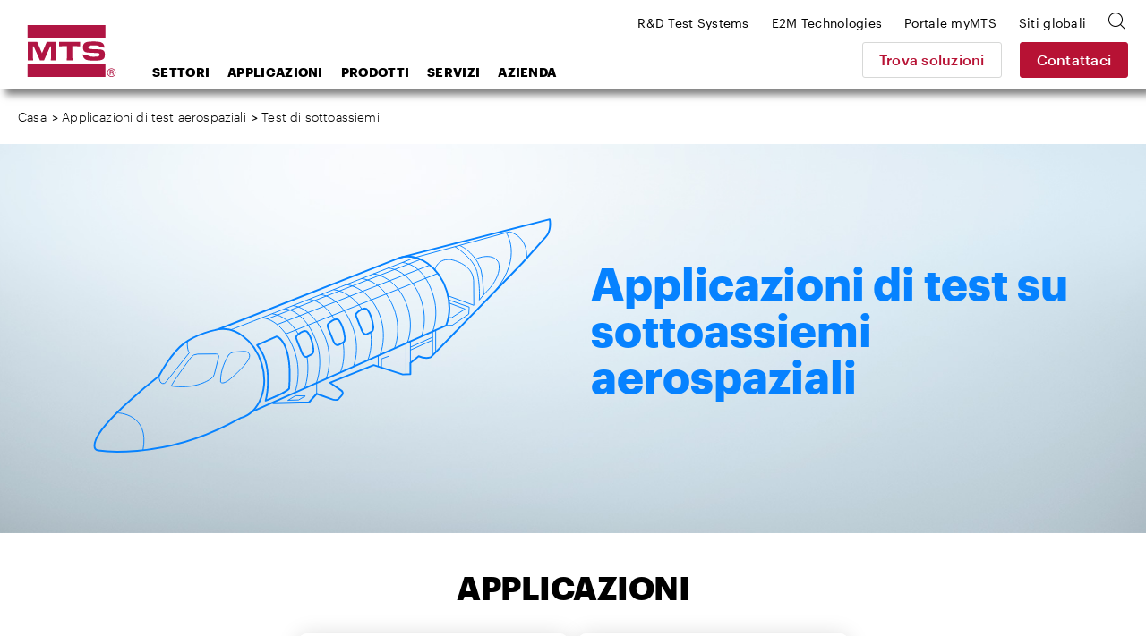

--- FILE ---
content_type: text/html; charset=utf-8
request_url: https://www.mts.com/it/applications/aerospace/sub-assemblies
body_size: 22846
content:


<!DOCTYPE html>
<html>
<head>
    <!-- Begin BrightEdge -->
    
<!-- be_ixf, sdk, gho-->
<meta name="be:sdk" content="dotnet_sdk_1.4.18" />
<meta name="be:timer" content="250ms" />
<meta name="be:orig_url" content="https://www.mts.com/it/applications/aerospace/sub-assemblies" />
<meta name="be:capsule_url" content="https://ixfd-api.bc0a.com/api/ixf/1.0.0/get_capsule/f00000000235252/1384519641" />
<meta name="be:norm_url" content="https://www.mts.com/it/applications/aerospace/sub-assemblies" />
<meta name="be:api_dt" content="py_2022; pm_11; pd_07; ph_10; pmh_48; p_epoch:1667846918628" />
<meta name="be:mod_dt" content="py_2022; pm_11; pd_07; ph_10; pmh_48; p_epoch:1667846918628" />
<meta name="be:messages" content="0" />

    <script>
      (function() {
      var bec = document.createElement('script');
      bec.type = 'text/javascript';
      bec.async = true;
      bec.setAttribute("data-id", "bec");
      bec.setAttribute("org-id", "f00000000235252");
      bec.setAttribute("domain", ".mts.com");
      bec.setAttribute("session-timeout", 86400000);
      bec.src = document.location.protocol + '//cdn.b0e8.com/conv_v3.js';
      var s = document.getElementsByTagName('script')[0];
      s.parentNode.insertBefore(bec, s);
})();
</script>


    <!-- End BrightEdge -->
    
<!-- Google Tag Manager -->
<script>(function(w,d,s,l,i){w[l]=w[l]||[];w[l].push({'gtm.start':
new Date().getTime(),event:'gtm.js'});var f=d.getElementsByTagName(s)[0],
j=d.createElement(s),dl=l!='dataLayer'?'&l='+l:'';j.async=true;j.src=
'https://www.googletagmanager.com/gtm.js?id='+i+dl+ '&gtm_auth=VLlOC3Nf9JDgPhX1q1molg&gtm_preview=env-1&gtm_cookies_win=x';f.parentNode.insertBefore(j,f);
})(window,document,'script','dataLayer','GTM-T7WNV47');</script>
<!-- End Google Tag Manager -->
    
<style>
nav.site-footer__menu
{
border-bottom: none !important;
margin: 0;
height: 0;
padding: 0;
}
</style>
    

<title>Applicazioni di test MTS su sottoassiemi aerospaziali</title>

<meta name="description" content="">
<meta name="keywords" content="">

    <meta property="og:title" content="MTS">
    <meta name="twitter:title" content="MTS">

    <meta property="og:description" content="MTS provides testing systems, mechanical testing systems, simulation systems and sensing solutions to researchers, developers and manufacturers worldwide.">
    <meta name="twitter:description" content="MTS provides testing systems, mechanical testing systems, simulation systems and sensing solutions to researchers, developers and manufacturers worldwide.">

    <meta property="og:image" content="/-/media/Images/Generic-Images/image-placeholder.jpg?as=1">
    <meta name="twitter:image" content="/-/media/Images/Generic-Images/image-placeholder.jpg?as=1">

    <meta property="og:url" content="www.mts.com">
    <meta name="twitter:url" content="www.mts.com">

    <meta name="twitter:card" content="summary">

    <meta property="og:site_name" content="MTS">
    <meta name="twitter:site" content="MTS">


    <link rel="canonical" href="https://www.mts.com/it/applications/aerospace/sub-assemblies" />
        <link rel="alternate" hreflang="x-default" href="https://www.mts.com/en/applications/aerospace/sub-assemblies" />
        <link rel="alternate" hreflang="pt-BR" href="https://www.mts.com/br/applications/aerospace/sub-assemblies" />
        <link rel="alternate" hreflang="de-DE" href="https://www.mts.com/de/applications/aerospace/sub-assemblies" />
        <link rel="alternate" hreflang="en" href="https://www.mts.com/en/applications/aerospace/sub-assemblies" />
        <link rel="alternate" hreflang="fr-FR" href="https://www.mts.com/fr/applications/aerospace/sub-assemblies" />
        <link rel="alternate" hreflang="en-IN" href="https://www.mts.com/in/applications/aerospace/sub-assemblies" />
        <link rel="alternate" hreflang="it-IT" href="https://www.mts.com/it/applications/aerospace/sub-assemblies" />
        <link rel="alternate" hreflang="ja-JP" href="https://www.mts.com/jp/applications/aerospace/sub-assemblies" />
        <link rel="alternate" hreflang="ko-KR" href="https://www.mts.com/ko/applications/aerospace/sub-assemblies" />
        <link rel="alternate" hreflang="es-MX" href="https://www.mts.com/la/applications/aerospace/sub-assemblies" />
        <link rel="alternate" hreflang="zh-CN" href="https://www.mtschina.com/applications/aerospace/sub-assemblies" />


    <link rel="apple-touch-icon" sizes="180x180" href="/assets/images/favicons/apple-touch-icon.png">
    <link rel="icon" type="image/png" sizes="32x32" href="/assets/images/favicons/favicon-32x32.png">
    <link rel="icon" type="image/png" sizes="16x16" href="/assets/images/favicons/favicon-16x16.png">
    <link rel="manifest" href="/mts.site.manifest.json">
    <link rel="mask-icon" href="/assets/images/favicons/safari-pinned-tab.svg" color="#b01543">
    <meta name="apple-mobile-web-app-title" content="MTS">
    <meta name="application-name" content="MTS">
    <meta name="msapplication-TileColor" content="#b01543">
    <meta name="theme-color" content="#b01543">
    <meta charset="UTF-8">
    <meta name="viewport" content="width=device-width, initial-scale=1.0" />
    <meta http-equiv="X-UA-Compatible" content="IE=edge">
    <link href="/dist/css/style.min.css?ver=638997066169645381" rel="stylesheet" />
</head>
<body class="">
    
    
<!-- Google Tag Manager (noscript) -->
<noscript><iframe src="https://www.googletagmanager.com/ns.html?id=GTM-T7WNV47&gtm_auth=VLlOC3Nf9JDgPhX1q1molg&gtm_preview=env-1&gtm_cookies_win=x"
height="0" width="0" style="display:none;visibility:hidden"></iframe></noscript>
<!-- End Google Tag Manager (noscript) -->
    
<header class="site-header">
    <div class="site-header__inner">
            <a class="site-header__logo" href="https://www.mts.com/it">
        <img src="/-/media/global/mts-logo.svg?as=1&amp;la=it-IT&amp;h=58&amp;w=58&amp;mw=58&amp;hash=7CEE4B6BC5487CAFF95EDA183E4665FC" class="test-sim__logo" alt="" />
    </a>


<a href="/it/contact-us" class="site-header__button button--secondary" >Contattaci</a>        
        <a class="site-header__nav-toggle" href="JavaScript:void(0);" aria-controls="header-menu" aria-expanded="false" aria-label="menu">
            <div class="bar bar-top"></div>
            <div class="bar bar-middle"></div>
            <div class="bar bar-bottom"></div>
        </a>
        <div class="site-header__nav">
            <div class="search-box">
    <div class="search-box__inner">
        <form id="mts-search-form">
            <input type="hidden" class="mts-search-form--searchPage" value="https://www.mts.com/it/site-search" />
            <div class="mts-form__field has-icon has-submit">
                <div class="mts-form__field-inner">
                    <i class="icon-search-bold"></i>
                    <input class="search-box__input" type="text" placeholder="Cerca nel sito" />
                    <input type="submit" value="Vai" />
                </div>
            </div>
            <a class="search-box__close"><i class="icon-x"></i></a>
        </form>
    </div>
</div>



            
<nav class="site-header__nav-main">
    <ul>
            <li class="menu-item-has-children">
<a href="javascript:#" >Settori</a>                                    <ul class="sub-menu">
                                <li class="menu-item-has-children first-item ">
<a href="/it/industries/automotive" >Settore automobilistico</a>                                    <ul class="sub-menu">
                                            <li>
<a href="/it/industries/automotive/passenger-cars-light-trucks" >Macchine per trasporto passeggeri e camion leggeri</a>                                            </li>
                                            <li>
<a href="/it/industries/automotive/driver-assisted-autonomous-vehicles" >Guida assistita e veicoli autonomi</a>                                            </li>
                                            <li>
<a href="/it/industries/automotive/electric-new-energy-vehicles" >Veicoli elettrici e a nuova energia</a>                                            </li>
                                            <li>
<a href="/it/industries/automotive/heavy-trucks-commercial-vehicles" >Camion pesanti e veicoli commerciali</a>                                            </li>
                                            <li>
<a href="/it/industries/automotive/off-highway-vehicles" >Veicoli fuoristrada (OHV)</a>                                            </li>
                                            <li>
<a href="/it/industries/automotive/racing-motorsports" >Da corsa e sport motoristici</a>                                            </li>
                                            <li>
<a href="/it/industries/automotive/recreational-vehicles" >Veicoli ricreativi</a>                                            </li>
                                            <li>
<a href="/it/industries/automotive/motorcycles" >Motociclette</a>                                            </li>
                                    </ul>
                                    <div class="menu-promo">
    <div class="card--nav">
        <div class="card card--has-bgimage">
            <div class="card__inner">
                <div class="card__image" style="background-image: url(/-/media/ground_vehicles/industry/case-study-photos/auto-factoid-tile.jpg?as=1&amp;mh=414&amp;la=it-IT&amp;h=414&amp;w=652&amp;mw=655&amp;hash=9FF740A6BB464F55EA7D2E9C07379A76)">
<a href="/it/industries/automotive" >Automotive</a>                </div>
                <div class="card__content">
                    <h3>
<a href="/it/industries/automotive" >                            <span class="has-arrow">
                                Settore automobilistico
                            </span>
</a>                    </h3>
                </div>
                <div class="card__proof">
                        <div class="card__proof-stat">
                            <p>
                                <span>320</span>
                                km/h
                            </p>
                        </div>
                    <div class="card__proof-content">
                        <p>
                            la carreggiata piana consente una replica precisa delle manovre in curva degli sport motoristici
                        </p>
<a href="/it/articles/automotive/case-study-ntrc" >Leggi il caso di studio</a>                    </div>
                </div>
            </div>
        </div>
    </div>
</div>


                                </li>
                                <li class="menu-item-has-children  ">
<a href="/it/industries/materials" >Materiali</a>                                    <ul class="sub-menu">
                                            <li>
<a href="/it/industries/materials/aerospace-materials" >Test dei materiali aerospaziali</a>                                            </li>
                                            <li>
<a href="/it/industries/materials/automotive-materials" >Test dei materiali automobilistici</a>                                            </li>
                                            <li>
<a href="/it/industries/materials/metals" >Metalli</a>                                            </li>
                                            <li>
<a href="/it/industries/materials/composites" >Materiali compositi</a>                                            </li>
                                            <li>
<a href="/it/industries/materials/plastics" >Materie plastiche</a>                                            </li>
                                            <li>
<a href="/it/industries/materials/rubber-elastomers" >Gomma ed elastomeri</a>                                            </li>
                                            <li>
<a href="/it/industries/materials/adhesives" >Adesivi</a>                                            </li>
                                            <li>
<a href="/it/industries/materials/concrete-rock" >Cemento e roccia</a>                                            </li>
                                            <li>
<a href="/it/industries/materials/ceramics-glass" >Ceramica e vetro</a>                                            </li>
                                            <li>
<a href="/it/industries/materials/textiles" >Tessili</a>                                            </li>
                                            <li>
<a href="/it/industries/materials/wood" >Legno</a>                                            </li>
                                            <li>
<a href="/it/industries/materials/paper-products" >Prodotti in carta</a>                                            </li>
                                            <li>
<a href="/it/industries/materials/universities" >Università</a>                                            </li>
                                    </ul>
                                    <div class="menu-promo">
    <div class="card--nav">
        <div class="card card--has-bgimage">
            <div class="card__inner">
                <div class="card__image" style="background-image: url(/-/media/materials/industry/tile-images/materials-factoid-tile.jpg?as=1&amp;mh=414&amp;la=it-IT&amp;h=414&amp;w=652&amp;mw=655&amp;hash=59935C7292DFA40EFD5D8BA3D79DDAD8)">
<a href="/it/industries/materials" >Materials</a>                </div>
                <div class="card__content">
                    <h3>
<a href="/it/industries/materials" >                            <span class="has-arrow">
                                Materiali
                            </span>
</a>                    </h3>
                </div>
                <div class="card__proof">
                        <div class="card__proof-stat">
                            <p>
                                <span>1500 </span>
                                Gradi Celsius
                            </p>
                        </div>
                    <div class="card__proof-content">
                        <p>
                            soluzioni per testare leghe, materiali compositi, ceramiche e polimeri ad alta temperatura
                        </p>
<a href="/it/articles/materials/high-temp-tradeoffs" >Leggi l'articolo</a>                    </div>
                </div>
            </div>
        </div>
    </div>
</div>


                                </li>
                                <li class="menu-item-has-children  ">
<a href="/it/industries/aerospace" >Aerospaziale</a>                                    <ul class="sub-menu">
                                            <li>
<a href="/it/industries/aerospace/fixed-wing-aircraft" >Velivoli ad ala fissa</a>                                            </li>
                                            <li>
<a href="/it/industries/aerospace/rotorcraft" >Elicotteri e velivoli ad ali rotanti</a>                                            </li>
                                            <li>
<a href="/it/industries/aerospace/urban-air-mobility" >UAM (Urban Air Mobility)</a>                                            </li>
                                            <li>
<a href="/it/industries/aerospace/drone-delivery" >Delivery Drones</a>                                            </li>
                                            <li>
<a href="/it/industries/aerospace/supersonic-aircraft" >Supersonic Aircraft</a>                                            </li>
                                            <li>
<a href="/it/industries/aerospace/space-structures" >Strutture spaziali</a>                                            </li>
                                    </ul>
                                    <div class="menu-promo">
    <div class="card--nav">
        <div class="card card--has-bgimage">
            <div class="card__inner">
                <div class="card__image" style="background-image: url(/-/media/aerospace/industry/aero-factoid_tile.jpg?as=1&amp;mh=414&amp;la=it-IT&amp;h=414&amp;w=652&amp;mw=655&amp;hash=505AEB281FE0A6001E86422C2E19325F)">
<a href="/it/industries/aerospace" >Aerospace</a>                </div>
                <div class="card__content">
                    <h3>
<a href="/it/industries/aerospace" >                            <span class="has-arrow">
                                Aerospaziale
                            </span>
</a>                    </h3>
                </div>
                <div class="card__proof">
                        <div class="card__proof-stat">
                            <p>
                                <span>20%</span>
                                aumento
                            </p>
                        </div>
                    <div class="card__proof-content">
                        <p>
                            nella velocit&agrave; di test, utilizzando la tecnologia all&rsquo;avanguardia Cross Coupling Compensation
                        </p>
<a href="/it/articles/aerospace/using-c3-performance-to-accelerate-complex-structural-tests" >Leggi l'articolo</a>                    </div>
                </div>
            </div>
        </div>
    </div>
</div>


                                </li>
                                <li class="menu-item-has-children  ">
<a href="/it/industries/biomedical" >Biomedico</a>                                    <ul class="sub-menu">
                                            <li>
<a href="/it/industries/biomedical/orthopedic" >Ortopedico</a>                                            </li>
                                            <li>
<a href="/it/industries/biomedical/medical-devices" >Dispositivi medici</a>                                            </li>
                                            <li>
<a href="/it/industries/biomedical/dental" >Odontoiatrico</a>                                            </li>
                                            <li>
<a href="/it/industries/biomedical/hospitals-universities" >Ospedali e università</a>                                            </li>
                                    </ul>
                                    <div class="menu-promo">
    <div class="card--nav">
        <div class="card card--has-bgimage">
            <div class="card__inner">
                <div class="card__image" style="background-image: url(/-/media/biomedical/industry/tile-images/89370521_Bio_668x424.jpg?as=1&amp;mh=414&amp;la=it-IT&amp;h=414&amp;w=652&amp;mw=655&amp;hash=92F293D839A7A4A52E17CE3FB3E46D5B)">
<a href="/it/industries/biomedical" >Biomedical</a>                </div>
                <div class="card__content">
                    <h3>
<a href="/it/industries/biomedical" >                            <span class="has-arrow">
                                Biomedicale
                            </span>
</a>                    </h3>
                </div>
                <div class="card__proof">
                        <div class="card__proof-stat">
                            <p>
                                <span>1</span>
                                su 1.000 bambini
                            </p>
                        </div>
                    <div class="card__proof-content">
                        <p>
                            avrà bisogno di un intervento chirurgico correttivo per la scoliosi
                        </p>
<a href="/it/articles/biomedical/case-study-itt" >Leggi il caso di studio</a>                    </div>
                </div>
            </div>
        </div>
    </div>
</div>


                                </li>
                                <li class="menu-item-has-children  ">
<a href="/it/industries/civil-engineering" >Ingegneria civile</a>                                    <ul class="sub-menu">
                                            <li>
<a href="/it/industries/civil-engineering/multi-hazard" >Ingegneria multi-rischio</a>                                            </li>
                                            <li>
<a href="/it/industries/civil-engineering/seismic" >Ingegneria sismica</a>                                            </li>
                                            <li>
<a href="/it/industries/civil-engineering/structural" >Ingegneria strutturale</a>                                            </li>
                                    </ul>
                                    <div class="menu-promo">
    <div class="card--nav">
        <div class="card card--has-bgimage">
            <div class="card__inner">
                <div class="card__image" style="background-image: url(/-/media/civil-engineering/industry/case-study-images/civil-factoid-tile.jpg?as=1&amp;mh=414&amp;la=it-IT&amp;h=414&amp;w=652&amp;mw=655&amp;hash=F25C538DED78B702A61347A38BEBC1A1)">
<a href="/it/industries/civil-engineering" >Civil Engineering</a>                </div>
                <div class="card__content">
                    <h3>
<a href="/it/industries/civil-engineering" >                            <span class="has-arrow">
                                Ingegneria civile
                            </span>
</a>                    </h3>
                </div>
                <div class="card__proof">
                        <div class="card__proof-stat">
                            <p>
                                <span>1.32</span>
                                milioni di sterline
                            </p>
                        </div>
                    <div class="card__proof-content">
                        <p>
                            la capacit&agrave; di forza consente di testare provini di dimensioni molto grandi fino al cedimento
                        </p>
<a href="/it/articles/civil-engineering/case-study-uofm" >Leggi il caso di studio</a>                    </div>
                </div>
            </div>
        </div>
    </div>
</div>


                                </li>
                                <li class="menu-item-has-children  ">
<a href="/it/industries/rock-geomechanics" >Geomeccanica roccia</a>                                    <ul class="sub-menu">
                                            <li>
<a href="/it/industries/rock-geomechanics/fossil-fuels" >Combustibili fossili</a>                                            </li>
                                            <li>
<a href="/it/industries/rock-geomechanics/geothermal-energy" >Energia geotermica</a>                                            </li>
                                            <li>
<a href="/it/industries/rock-geomechanics/mining" >Attività mineraria</a>                                            </li>
                                            <li>
<a href="/it/industries/rock-geomechanics/construction" >Edilizia</a>                                            </li>
                                            <li>
<a href="/it/industries/rock-geomechanics/carbon-sequestration" >Sequestro del carbonio</a>                                            </li>
                                            <li>
<a href="/it/industries/rock-geomechanics/research" >Ricerca</a>                                            </li>
                                    </ul>
                                    <div class="menu-promo">
    <div class="card--nav">
        <div class="card card--has-bgimage">
            <div class="card__inner">
                <div class="card__image" style="background-image: url(/-/media/rock_geomechanics/industry/tile-images/Concrete_668x424.jpg?as=1&amp;mh=414&amp;la=it-IT&amp;h=414&amp;w=652&amp;mw=655&amp;hash=5DA7E217842C4A2B1723DACE91EBBA97)">
<a href="/it/industries/rock-geomechanics" >Rock Geomechanics</a>                </div>
                <div class="card__content">
                    <h3>
<a href="/it/industries/rock-geomechanics" >                            <span class="has-arrow">
                                Roccia e geomeccanica
                            </span>
</a>                    </h3>
                </div>
                <div class="card__proof">
                        <div class="card__proof-stat">
                            <p>
                                <span>3x</span>
                                più forte
                            </p>
                        </div>
                    <div class="card__proof-content">
                        <p>
                            i materiali in cemento consentono di sostenere carichi più elevati
                        </p>
<a href="/it/articles/civil-engineering/case-study-uoftoronto" >Leggi il caso di studio</a>                    </div>
                </div>
            </div>
        </div>
    </div>
</div>


                                </li>
                                <li class="menu-item-has-children  ">
<a href="/it/industries/energy" >Energia</a>                                    <ul class="sub-menu">
                                            <li>
<a href="/it/industries/energy/wind" >Energia eolica</a>                                            </li>
                                            <li>
<a href="/it/industries/energy/oil-gas" >Olio & Gas</a>                                            </li>
                                    </ul>
                                    <div class="menu-promo">
    <div class="card--nav">
        <div class="card card--has-bgimage">
            <div class="card__inner">
                <div class="card__image" style="background-image: url(/-/media/energy/industry/article-and-case-study-photos/energy-factoid-1.jpg?as=1&amp;mh=414&amp;la=it-IT&amp;h=414&amp;w=652&amp;mw=655&amp;hash=2C932414AFAAF8C06BE32675BFC3EB34)">
<a href="/it/industries/energy" >Energy</a>                </div>
                <div class="card__content">
                    <h3>
<a href="/it/industries/energy" >                            <span class="has-arrow">
                                Energia
                            </span>
</a>                    </h3>
                </div>
                <div class="card__proof">
                        <div class="card__proof-stat">
                            <p>
                                <span>56</span>
                                MNm
                            </p>
                        </div>
                    <div class="card__proof-content">
                        <p>
                            di capacit&agrave; del momento di ribaltamento consente di testare la trasmissione delle pi&ugrave; grandi turbine
                        </p>
<a href="/it/articles/energy/ore-catapult-ntl" >Leggi l'articolo</a>                    </div>
                </div>
            </div>
        </div>
    </div>
</div>


                                </li>
                                <li class="menu-item-has-children  ">
<a href="/it/industries/rail" >Ferrovie</a>                                    <ul class="sub-menu">
                                            <li>
<a href="/it/industries/rail/commuter-trains" >Treni suburbani</a>                                            </li>
                                            <li>
<a href="/it/industries/rail/freight-trains" >Treni merci</a>                                            </li>
                                            <li>
<a href="/it/industries/rail/high-speed-trains" >Treni ad alta velocità</a>                                            </li>
                                    </ul>
                                    <div class="menu-promo">
    <div class="card--nav">
        <div class="card card--has-bgimage">
            <div class="card__inner">
                <div class="card__image" style="background-image: url(/-/media/rail/Industry/articles/rail-factoid-tile.jpg?as=1&amp;mh=414&amp;la=it-IT&amp;h=414&amp;w=652&amp;mw=655&amp;hash=E79C4FA8C5B4534A36842805B02E57DB)">
<a href="/it/industries/rail" >Rail</a>                </div>
                <div class="card__content">
                    <h3>
<a href="/it/industries/rail" >                            <span class="has-arrow">
                                Ferrovie
                            </span>
</a>                    </h3>
                </div>
                <div class="card__proof">
                        <div class="card__proof-stat">
                            <p>
                                <span>550</span>
                                km/h
                            </p>
                        </div>
                    <div class="card__proof-content">
                        <p>
                            il sistema di test consente studi in laboratorio di ambienti operativi ferroviari ad alta velocità
                        </p>
<a href="/it/articles/rail/high-performance-pantograph" >Leggi l'articolo</a>                    </div>
                </div>
            </div>
        </div>
    </div>
</div>


                                </li>
                    </ul>
            </li>
            <li class="menu-item-has-children">
<a href="javascript:#" >Applicazioni</a>                                    <ul class="sub-menu">
                                <li class="sub-menu__title">
                                    Applicazioni per materiali
                                </li>
                                    <li class="menu-item-has-children after-title first-item">
<a href="/it/applications/materials/test-type" >Tipo di test</a>                                            <ul class="sub-menu">
                                                    <li>
<a href="/it/applications/materials/test-type/tension" >Tensione</a>                                                    </li>
                                                    <li>
<a href="/it/applications/materials/test-type/compression" >Compressione</a>                                                    </li>
                                                    <li>
<a href="/it/applications/materials/test-type/fatigue-fracture" >Fatica e frattura</a>                                                    </li>
                                                    <li>
<a href="/it/applications/materials/test-type/flexure-bend" >Flessione e piegatura</a>                                                    </li>
                                                    <li>
<a href="/it/applications/materials/test-type/shear-peel-tear" >Taglio, distacco e lacerazione</a>                                                    </li>
                                                    <li>
<a href="/it/applications/materials/test-type/torsion" >Torsione</a>                                                    </li>
                                                    <li>
<a href="/it/applications/materials/test-type/non-contacting-strain" >Misurazione della deformazione senza contatto</a>                                                    </li>
                                                    <li>
<a href="/it/applications/materials/test-type/high-temperature" >Alte temperature</a>                                                    </li>
                                                    <li>
<a href="/it/applications/materials/test-type/bi-axial-multi-axial" >Bi-assiale e multi-assiale</a>                                                    </li>
                                                    <li>
<a href="/it/applications/materials/test-type/high-rate" >Alta percentuale</a>                                                    </li>
                                                    <li>
<a href="/it/applications/materials/test-type/dynamic-mechanical-analysis" >Analisi di meccanica dinamica</a>                                                    </li>
                                                                                            </ul>
        <div class="menu-promo">
<div class="card--nav">
    <div class="card card--has-bgimage">
        <div class="card__inner">
                <div class="card__image" style="background-image: url(/-/media/materials/industry/tile-images/66812_specimens_668x424.jpg?as=1&amp;mh=414&amp;la=it-IT&amp;h=414&amp;w=652&amp;mw=655&amp;hash=36DBBA4FC2F11D7C8ABE8415ADA46678);">
<a href="/it/applications/materials/materials" ></a>                </div>

            <div class="card__content">
                <h3>
<a href="/it/applications/materials/materials" >                        <span class="has-arrow">
                            Applicazioni dei materiali per materiale
                        </span>
</a>                </h3>
            </div>
        </div>
    </div>
</div>

            <div class="card card--nav">
    <div class="card__inner">
        <div class="card__content">
            <h3>
<a href="/it/solution-finder" >                    <span class="has-arrow">
                        Trova soluzioni
                    </span>
</a>            </h3>
        </div>
        <div class="card__proof">
            <div class="card__proof-content">
                <p>Cerca Materiale per test, Tipo di test o Standard di test per trovare rapidamente i prodotti pertinenti.</p>
            </div>
        </div>
    </div>
</div>
    


        </div>
                                    </li>
                                    <li class="menu-item-has-children after-title ">
<a href="/it/applications/materials/test-standard" >Standard di test</a>                                            <ul class="sub-menu">
                                                    <li>
<a href="/it/applications/materials/test-standard/astm" >Standard di test ASTM</a>                                                    </li>
                                                    <li>
<a href="/it/applications/materials/test-standard/iso" >Standard di test ISO</a>                                                    </li>
                                                    <li>
<a href="/it/applications/materials/test-standard/en" >Standard di test EN</a>                                                    </li>
                                                                                            </ul>
        <div class="menu-promo">
<div class="card--nav">
    <div class="card card--has-bgimage">
        <div class="card__inner">
                <div class="card__image" style="background-image: url(/-/media/materials/industry/tile-images/66812_specimens_668x424.jpg?as=1&amp;mh=414&amp;la=it-IT&amp;h=414&amp;w=652&amp;mw=655&amp;hash=36DBBA4FC2F11D7C8ABE8415ADA46678);">
<a href="/it/applications/materials/materials" ></a>                </div>

            <div class="card__content">
                <h3>
<a href="/it/applications/materials/materials" >                        <span class="has-arrow">
                            Applicazioni dei materiali per materiale
                        </span>
</a>                </h3>
            </div>
        </div>
    </div>
</div>

            <div class="card card--nav">
    <div class="card__inner">
        <div class="card__content">
            <h3>
<a href="/it/solution-finder" >                    <span class="has-arrow">
                        Trova soluzioni
                    </span>
</a>            </h3>
        </div>
        <div class="card__proof">
            <div class="card__proof-content">
                <p>Cerca Materiale per test, Tipo di test o Standard di test per trovare rapidamente i prodotti pertinenti.</p>
            </div>
        </div>
    </div>
</div>
    


        </div>
                                    </li>
                                    <li class="menu-item-has-children after-title ">
<a href="/it/applications/materials/materials" >Materiali</a>                                            <ul class="sub-menu">
                                                    <li>
<a href="/it/applications/materials/materials/metals" >Metalli</a>                                                    </li>
                                                    <li>
<a href="/it/applications/materials/materials/composites" >Materiali compositi</a>                                                    </li>
                                                    <li>
<a href="/it/applications/materials/materials/plastics" >Materie plastiche</a>                                                    </li>
                                                    <li>
<a href="/it/applications/materials/materials/rubber-elastomers" >Gomma ed elastomeri</a>                                                    </li>
                                                    <li>
<a href="/it/applications/materials/materials/adhesives" >Adesivi</a>                                                    </li>
                                                    <li>
<a href="/it/applications/materials/materials/fasteners-welds" >Dispositivi di fissaggio e saldature</a>                                                    </li>
                                                    <li>
<a href="/it/applications/materials/materials/concrete-rock" >Cemento e roccia</a>                                                    </li>
                                                    <li>
<a href="/it/applications/materials/materials/ceramics-glass" >Ceramica e vetro</a>                                                    </li>
                                                    <li>
<a href="/it/applications/materials/materials/wood-paper-products" >Prodotti in legno e cartacei</a>                                                    </li>
                                                    <li>
<a href="/it/applications/materials/materials/additive-manufacturing" >Produzione additiva</a>                                                    </li>
                                                                                            </ul>
        <div class="menu-promo">
<div class="card--nav">
    <div class="card card--has-bgimage">
        <div class="card__inner">
                <div class="card__image" style="background-image: url(/-/media/materials/industry/tile-images/66812_specimens_668x424.jpg?as=1&amp;mh=414&amp;la=it-IT&amp;h=414&amp;w=652&amp;mw=655&amp;hash=36DBBA4FC2F11D7C8ABE8415ADA46678);">
<a href="/it/applications/materials/materials" ></a>                </div>

            <div class="card__content">
                <h3>
<a href="/it/applications/materials/materials" >                        <span class="has-arrow">
                            Applicazioni dei materiali per materiale
                        </span>
</a>                </h3>
            </div>
        </div>
    </div>
</div>

            <div class="card card--nav">
    <div class="card__inner">
        <div class="card__content">
            <h3>
<a href="/it/solution-finder" >                    <span class="has-arrow">
                        Trova soluzioni
                    </span>
</a>            </h3>
        </div>
        <div class="card__proof">
            <div class="card__proof-content">
                <p>Cerca Materiale per test, Tipo di test o Standard di test per trovare rapidamente i prodotti pertinenti.</p>
            </div>
        </div>
    </div>
</div>
    


        </div>
                                    </li>
                                <li class="menu-item-has-children  ">
<a href="/it/applications/automotive" >Applicazioni automobilistiche</a>                                    <ul class="sub-menu">
                                            <li>
<a href="/it/applications/automotive/ev-batteries" >Batteria EV</a>                                            </li>
                                            <li>
<a href="/it/applications/automotive/full-vehicle" >Veicolo completo</a>                                            </li>
                                            <li>
<a href="/it/applications/automotive/axle-suspension" >Asse e sospensione </a>                                            </li>
                                            <li>
<a href="/it/applications/automotive/steering-system" >Sistema di sterzo</a>                                            </li>
                                            <li>
<a href="/it/applications/automotive/drivetrain" >Trasmissione</a>                                            </li>
                                            <li>
<a href="/it/applications/automotive/dampers" >Ammortizzatori</a>                                            </li>
                                            <li>
<a href="/it/applications/automotive/elastomeric-mounts-bushings" >Supporti e boccole elastomerici</a>                                            </li>
                                            <li>
<a href="/it/applications/automotive/tires" >Pneumatici </a>                                            </li>
                                            <li>
<a href="/it/applications/automotive/exhaust-system" >Sistema di scarico</a>                                            </li>
                                            <li>
<a href="/it/applications/automotive/body-mounted-components" >Componenti montati sul corpo</a>                                            </li>
                                            <li>
<a href="/it/applications/automotive/cooling-system-components" >Componenti del sistema di raffreddamento</a>                                            </li>
                                            <li>
<a href="/it/applications/automotive/transportation-packaging" >Imballaggio e trasporto</a>                                            </li>
                                            <li>
<a href="/it/applications/automotive/motorcycle" >Motociclette</a>                                            </li>
                                            <li>
<a href="/it/applications/automotive/farm-construction-off-highway-vehicles" >Settore agricolo, edilizia, veicoli fuoristrada (OHV)</a>                                            </li>
                                    </ul>
                                            <div class="menu-promo">
<div class="card--nav">
    <div class="card card--has-bgimage">
        <div class="card__inner">
                <div class="card__image" style="background-image: url(/-/media/ground_vehicles/products/K-and-C-systems/66490_KC_668x424.jpg?as=1&amp;mh=414&amp;la=it-IT&amp;h=414&amp;w=652&amp;mw=655&amp;hash=441BCB9AD906AAF7A4D5DCBE164320D4);">
<a href="/it/applications/automotive" ></a>                </div>

            <div class="card__content">
                <h3>
<a href="/it/applications/automotive" >                        <span class="has-arrow">
                            Settore automobilistico
                        </span>
</a>                </h3>
            </div>
        </div>
    </div>
</div>

            <div class="card card--nav">
    <div class="card__inner">
        <div class="card__content">
            <h3>
<a href="/it/solution-finder" >                    <span class="has-arrow">
                        Trova soluzioni
                    </span>
</a>            </h3>
        </div>
        <div class="card__proof">
            <div class="card__proof-content">
                <p>Cerca Materiale per test, Tipo di test o Standard di test per trovare rapidamente i prodotti pertinenti.</p>
            </div>
        </div>
    </div>
</div>
    


        </div>

                                </li>
                                <li class="menu-item-has-children  ">
<a href="/it/applications/aerospace" >Applicazioni aerospaziali</a>                                    <ul class="sub-menu">
                                            <li>
<a href="/it/applications/aerospace/complete-full-scale-structures" >Strutture complete a grandezza naturale</a>                                            </li>
                                            <li>
<a href="/it/applications/aerospace/sub-assemblies" >Sub-Assemblies</a>                                            </li>
                                            <li>
<a href="/it/applications/aerospace/sub-systems" >Sub-Systems</a>                                            </li>
                                            <li>
<a href="/it/applications/aerospace/flight-control-systems" >Sistemi di controllo di volo</a>                                            </li>
                                            <li>
<a href="/it/applications/aerospace/airframe-components" >Componenti della cellula</a>                                            </li>
                                            <li>
<a href="/it/applications/aerospace/rotorcraft-components" >Componenti dell'ala rotante</a>                                            </li>
                                            <li>
<a href="/it/applications/aerospace/gas-turbine-engine-components" >Componenti del motore a turbina a gas</a>                                            </li>
                                    </ul>
                                            <div class="menu-promo">
<div class="card--nav">
    <div class="card card--has-bgimage">
        <div class="card__inner">
                <div class="card__image" style="background-image: url(/-/media/aerospace/products/aeropro-software/aero-app_668x424.jpg?as=1&amp;mh=414&amp;la=it-IT&amp;h=414&amp;w=652&amp;mw=655&amp;hash=49CA8DC1C29901A57D6F23C0E7E834FC);">
<a href="/it/applications/aerospace" ></a>                </div>

            <div class="card__content">
                <h3>
<a href="/it/applications/aerospace" >                        <span class="has-arrow">
                            Aerospaziale
                        </span>
</a>                </h3>
            </div>
        </div>
    </div>
</div>

            <div class="card card--nav">
    <div class="card__inner">
        <div class="card__content">
            <h3>
<a href="/it/solution-finder" >                    <span class="has-arrow">
                        Trova soluzioni
                    </span>
</a>            </h3>
        </div>
        <div class="card__proof">
            <div class="card__proof-content">
                <p>Cerca Materiale per test, Tipo di test o Standard di test per trovare rapidamente i prodotti pertinenti.</p>
            </div>
        </div>
    </div>
</div>
    


        </div>

                                </li>
                                <li class="menu-item-has-children  ">
<a href="/it/applications/biomedical" >Applicazioni biomediche</a>                                    <ul class="sub-menu">
                                            <li>
<a href="/it/applications/biomedical/orthopedic" >Ortopedico</a>                                            </li>
                                            <li>
<a href="/it/applications/biomedical/biomechanical" >Biomeccanico</a>                                            </li>
                                            <li>
<a href="/it/applications/biomedical/medical-device" >Dispositivi medici</a>                                            </li>
                                            <li>
<a href="/it/applications/biomedical/biomaterial" >Biomateriale</a>                                            </li>
                                    </ul>
                                            <div class="menu-promo">
<div class="card--nav">
    <div class="card card--has-bgimage">
        <div class="card__inner">
                <div class="card__image" style="background-image: url(/-/media/biomedical/industry/tile-images/iStock_000015060102XX_spine_668x424.jpg?as=1&amp;mh=414&amp;la=it-IT&amp;h=414&amp;w=652&amp;mw=655&amp;hash=7EDD68AB645FE69B1CDCBF369A66FCFB);">
<a href="/it/applications/biomedical" ></a>                </div>

            <div class="card__content">
                <h3>
<a href="/it/applications/biomedical" >                        <span class="has-arrow">
                            Biomedico
                        </span>
</a>                </h3>
            </div>
        </div>
    </div>
</div>

            <div class="card card--nav">
    <div class="card__inner">
        <div class="card__content">
            <h3>
<a href="/it/solution-finder" >                    <span class="has-arrow">
                        Trova soluzioni
                    </span>
</a>            </h3>
        </div>
        <div class="card__proof">
            <div class="card__proof-content">
                <p>Cerca Materiale per test, Tipo di test o Standard di test per trovare rapidamente i prodotti pertinenti.</p>
            </div>
        </div>
    </div>
</div>
    


        </div>

                                </li>
                                <li class="menu-item-has-children  ">
<a href="/it/applications/civil-engineering" >Applicazioni di ingegneria civile</a>                                    <ul class="sub-menu">
                                            <li>
<a href="/it/applications/civil-engineering/civil-structures" >Strutture civili</a>                                            </li>
                                            <li>
<a href="/it/applications/civil-engineering/structural-sub-assemblies-components" >Componenti e sotto-assiemi strutturali</a>                                            </li>
                                            <li>
<a href="/it/applications/civil-engineering/non-structural-systems" >Sistemi non strutturali</a>                                            </li>
                                            <li>
<a href="/it/applications/civil-engineering/offshore-coastal-terrain-infrastructure" >Infrastrutture costiere e d'alto mare</a>                                            </li>
                                            <li>
<a href="/it/applications/civil-engineering/construction-materials" >Materiali da costruzione</a>                                            </li>
                                    </ul>
                                            <div class="menu-promo">
<div class="card--nav">
    <div class="card card--has-bgimage">
        <div class="card__inner">
                <div class="card__image" style="background-image: url(/-/media/civil-engineering/products/Civil-Modular-Components/civil-hero2_668x424.jpg?as=1&amp;mh=414&amp;la=it-IT&amp;h=414&amp;w=652&amp;mw=655&amp;hash=6609B769178B967FF50E35B5B63F9B3A);">
<a href="/it/applications/civil-engineering" ></a>                </div>

            <div class="card__content">
                <h3>
<a href="/it/applications/civil-engineering" >                        <span class="has-arrow">
                            Ingegneria civile
                        </span>
</a>                </h3>
            </div>
        </div>
    </div>
</div>

            <div class="card card--nav">
    <div class="card__inner">
        <div class="card__content">
            <h3>
<a href="/it/solution-finder" >                    <span class="has-arrow">
                        Trova soluzioni
                    </span>
</a>            </h3>
        </div>
        <div class="card__proof">
            <div class="card__proof-content">
                <p>Cerca Materiale per test, Tipo di test o Standard di test per trovare rapidamente i prodotti pertinenti.</p>
            </div>
        </div>
    </div>
</div>
    


        </div>

                                </li>
                                <li class="menu-item-has-children  ">
<a href="/it/applications/energy" >Applicazioni energetiche</a>                                    <ul class="sub-menu">
                                            <li>
<a href="/it/applications/energy/wind-turbine-testing" >Test per turbine eoliche</a>                                            </li>
                                            <li>
<a href="/it/applications/energy/oil-gas-pipeline/pipeline-connector-testing" >Oleodotti e gasdotti</a>                                            </li>
                                    </ul>
                                            <div class="menu-promo">
<div class="card--nav">
    <div class="card card--has-bgimage">
        <div class="card__inner">
                <div class="card__image" style="background-image: url(/-/media/energy/industry/remote-site-cards/Dual-Axis-Blade-Exciter-668x424.jpg?as=1&amp;mh=414&amp;la=it-IT&amp;h=414&amp;w=652&amp;mw=655&amp;hash=48875D584821BD10B9E4BF1A1B2B049C);">
<a href="/it/applications/energy" ></a>                </div>

            <div class="card__content">
                <h3>
<a href="/it/applications/energy" >                        <span class="has-arrow">
                            Energia
                        </span>
</a>                </h3>
            </div>
        </div>
    </div>
</div>

            <div class="card card--nav">
    <div class="card__inner">
        <div class="card__content">
            <h3>
<a href="/it/solution-finder" >                    <span class="has-arrow">
                        Trova soluzioni
                    </span>
</a>            </h3>
        </div>
        <div class="card__proof">
            <div class="card__proof-content">
                <p>Cerca Materiale per test, Tipo di test o Standard di test per trovare rapidamente i prodotti pertinenti.</p>
            </div>
        </div>
    </div>
</div>
    


        </div>

                                </li>
                                <li class="menu-item-has-children  ">
<a href="/it/applications/rock-geomechanics" >Applicazioni su roccia e di geomeccanica</a>                                    <ul class="sub-menu">
                                            <li>
<a href="/it/applications/rock-geomechanics/fossil-fuels" >Combustibili fossili</a>                                            </li>
                                            <li>
<a href="/it/applications/rock-geomechanics/geothermal" >Geotermico</a>                                            </li>
                                            <li>
<a href="/it/applications/rock-geomechanics/nuclear-waste-storage" >Stoccaggio di rifiuti nucleari</a>                                            </li>
                                    </ul>
                                            <div class="menu-promo">
<div class="card--nav">
    <div class="card card--has-bgimage">
        <div class="card__inner">
                <div class="card__image" style="background-image: url(/-/media/global/tile-images/tile_geo.jpg?as=1&amp;mh=414&amp;la=it-IT&amp;h=412&amp;w=648&amp;mw=655&amp;hash=3EAF724434822EDD6B2E7526EC1E918C);">
<a href="/it/applications/rock-geomechanics" ></a>                </div>

            <div class="card__content">
                <h3>
<a href="/it/applications/rock-geomechanics" >                        <span class="has-arrow">
                            Roccia e geomeccanica
                        </span>
</a>                </h3>
            </div>
        </div>
    </div>
</div>

            <div class="card card--nav">
    <div class="card__inner">
        <div class="card__content">
            <h3>
<a href="/it/solution-finder" >                    <span class="has-arrow">
                        Trova soluzioni
                    </span>
</a>            </h3>
        </div>
        <div class="card__proof">
            <div class="card__proof-content">
                <p>Cerca Materiale per test, Tipo di test o Standard di test per trovare rapidamente i prodotti pertinenti.</p>
            </div>
        </div>
    </div>
</div>
    


        </div>

                                </li>
                                <li class="menu-item-has-children  ">
<a href="/it/applications/rail" >Applicazioni per rotaie</a>                                    <ul class="sub-menu">
                                            <li>
<a href="/it/applications/rail/rail-car-suspension-components" >Componenti di sospensioni di automotrici</a>                                            </li>
                                            <li>
<a href="/it/applications/rail/rail-car-coupler" >Accoppiamento per automotrici</a>                                            </li>
                                            <li>
<a href="/it/applications/rail/rail-car-wheels-rail" >Binari e ruote per automotrici</a>                                            </li>
                                            <li>
<a href="/it/applications/rail/rail-car-axles" >Assi per automotrici</a>                                            </li>
                                            <li>
<a href="/it/applications/rail/rail-car-bogies" >Carrelli per automotrici</a>                                            </li>
                                            <li>
<a href="/it/applications/rail/complete-rail-cars" >Automotrici complete</a>                                            </li>
                                            <li>
<a href="/it/applications/rail/rail-car-pantographs" >Pantografi per automotrici</a>                                            </li>
                                            <li>
<a href="/it/applications/rail/railway-track-road-bed" >Linea ferroviaria e sede stradale</a>                                            </li>
                                            <li>
<a href="/it/applications/rail/catenary-trolley-wire" >Catenaria e linea aerea</a>                                            </li>
                                    </ul>
                                            <div class="menu-promo">
<div class="card--nav">
    <div class="card card--has-bgimage">
        <div class="card__inner">
                <div class="card__image" style="background-image: url(/-/media/rail/Applications/railboogie_668x424.jpg?as=1&amp;mh=414&amp;la=it-IT&amp;h=414&amp;w=652&amp;mw=655&amp;hash=925D7029827906152BC9ED78EFF9A4F2);">
<a href="/it/applications/rail" ></a>                </div>

            <div class="card__content">
                <h3>
<a href="/it/applications/rail" >                        <span class="has-arrow">
                            Ferrovie
                        </span>
</a>                </h3>
            </div>
        </div>
    </div>
</div>

            <div class="card card--nav">
    <div class="card__inner">
        <div class="card__content">
            <h3>
<a href="/it/solution-finder" >                    <span class="has-arrow">
                        Trova soluzioni
                    </span>
</a>            </h3>
        </div>
        <div class="card__proof">
            <div class="card__proof-content">
                <p>Cerca Materiale per test, Tipo di test o Standard di test per trovare rapidamente i prodotti pertinenti.</p>
            </div>
        </div>
    </div>
</div>
    


        </div>

                                </li>
                    </ul>
            </li>
            <li class="menu-item-has-children">
<a href="javascript:#" >Prodotti</a>                                    <ul class="sub-menu">
                                <li class="menu-item-has-children first-item ">
<a href="/it/products/automotive" >Sistemi automobilistici</a>                                    <ul class="sub-menu">
                                            <li>
<a href="https://www.mts.com/en/products/automotive/interactive-lab" target="_blank" rel="noopener noreferrer" >Laboratorio Di Test Interattivo (Inglese)</a>                                            </li>
                                            <li>
<a href="/it/products/automotive/full-vehicle-test-systems" >Sistemi di test per veicoli completi</a>                                            </li>
                                            <li>
<a href="/it/products/automotive/subsystem-component-test-systems" >Sistemi di test di componenti e sottosistema</a>                                            </li>
                                            <li>
<a href="/it/products/automotive/tire-test-systems" >Sistemi di test per pneumatici</a>                                            </li>
                                            <li>
<a href="/it/products/automotive/damper-test-systems" >Sistemi di test degli ammortizzatori</a>                                            </li>
                                            <li>
<a href="/it/products/automotive/elastomer-test-systems" >Sistemi di test per elastomeri</a>                                            </li>
                                            <li>
<a href="/it/products/automotive/hybrid-simulation-solutions" >Soluzioni di simulazione ibrida</a>                                            </li>
                                            <li>
<a href="/it/products/automotive/automotive-modular-components" >Componenti modulari</a>                                            </li>
                                    </ul>
                                            <div class="menu-promo">
<div class="card--nav">
    <div class="card card--has-bgimage">
        <div class="card__inner">
                <div class="card__image" style="background-image: url(/-/media/ground_vehicles/products/flat-trac-dynamometer/autohero3_tile.jpg?as=1&amp;mh=414&amp;la=it-IT&amp;h=414&amp;w=632&amp;mw=655&amp;hash=B9A9C461647E17F1DD35AA62A29EE1D5);">
<a href="/it/products/automotive" ></a>                </div>

            <div class="card__content">
                <h3>
<a href="/it/products/automotive" >                        <span class="has-arrow">
                            Settore automobilistico
                        </span>
</a>                </h3>
            </div>
        </div>
    </div>
</div>

            <div class="card card--nav">
    <div class="card__inner">
        <div class="card__content">
            <h3>
<a href="/it/solution-finder" >                    <span class="has-arrow">
                        Trova soluzioni
                    </span>
</a>            </h3>
        </div>
        <div class="card__proof">
            <div class="card__proof-content">
                <p>Cerca Materiale per test, Tipo di test o Standard di test per trovare rapidamente i prodotti pertinenti.</p>
            </div>
        </div>
    </div>
</div>
    


        </div>

                                </li>
                                <li class="menu-item-has-children  ">
<a href="/it/products/materials" >Sistemi di test sui materiali</a>                                    <ul class="sub-menu">
                                            <li>
<a href="/it/products/materials/static-materials-test-systems" >Sistema di test materiali statici</a>                                            </li>
                                            <li>
<a href="/it/products/materials/dynamic-materials-test-systems" >Sistemi di test per materiali dinamici</a>                                            </li>
                                            <li>
<a href="/it/products/materials/extensometers" >Estensimetri</a>                                            </li>
                                            <li>
<a href="/it/products/materials/grips" >Morsetti</a>                                            </li>
                                            <li>
<a href="/it/products/materials/fixtures" >Infissi e piastre</a>                                            </li>
                                            <li>
<a href="/it/products/materials/chambers-furnaces" >Altoforni, camere e fluidi</a>                                            </li>
                                            <li>
<a href="/it/products/materials/high-temp-subsystems" >Sotto-sistemi ad alta temperatura e TMF</a>                                            </li>
                                            <li>
<a href="/it/products/materials/load-cells" >Celle di carico/trasduttori di forza</a>                                            </li>
                                            <li>
<a href="/it/products/software-monitoring/testsuite-software" >Software TestSuite™</a>                                            </li>
                                    </ul>
                                            <div class="menu-promo">
<div class="card--nav">
    <div class="card card--has-bgimage">
        <div class="card__inner">
                <div class="card__image" style="background-image: url(/-/media/materials/industry/case-study-tile-images/69530_furnace_668x424.jpg?as=1&amp;mh=414&amp;la=it-IT&amp;h=414&amp;w=652&amp;mw=655&amp;hash=84116AD1CD90B32A52BF99F5B11C5F1B);">
<a href="/it/products/materials" ></a>                </div>

            <div class="card__content">
                <h3>
<a href="/it/products/materials" >                        <span class="has-arrow">
                            Materiali
                        </span>
</a>                </h3>
            </div>
        </div>
    </div>
</div>

            <div class="card card--nav">
    <div class="card__inner">
        <div class="card__content">
            <h3>
<a href="/it/solution-finder" >                    <span class="has-arrow">
                        Trova soluzioni
                    </span>
</a>            </h3>
        </div>
        <div class="card__proof">
            <div class="card__proof-content">
                <p>Cerca Materiale per test, Tipo di test o Standard di test per trovare rapidamente i prodotti pertinenti.</p>
            </div>
        </div>
    </div>
</div>
    


        </div>

                                </li>
                                <li class="menu-item-has-children  ">
<a href="/it/products/aerospace" >Sistemi aerospaziali</a>                                    <ul class="sub-menu">
                                            <li>
<a href="/it/products/aerospace/turnkey-control-data-acquisition" >Acquisizione dati e controllo dell'assemblatore</a>                                            </li>
                                            <li>
<a href="/it/products/aerospace/turnkey-hydromechanical" >Distribuzione energetica e idromeccanica dell'assemblatore</a>                                            </li>
                                            <li>
<a href="/it/products/aerospace/test-article-safety" >Soluzioni di sicurezza per articoli di test</a>                                            </li>
                                            <li>
<a href="/it/products/aerospace/series-261-structural-pressure-test-controller" >Dispositivo di controllo di pressione strutturale Series 261</a>                                            </li>
                                            <li>
<a href="/it/products/materials/dynamic-materials-test-systems/high-force-test-systems" >Sistemi di test a forza elevata</a>                                            </li>
                                            <li>
<a href="/it/products/aerospace/aerospace-modular-components" >Componenti modulari</a>                                            </li>
                                            <li>
<a href="/it/products/test-system-components/flexdac" >Sistemi di acquisizione dati FlexDAC</a>                                            </li>
                                    </ul>
                                            <div class="menu-promo">
<div class="card--nav">
    <div class="card card--has-bgimage">
        <div class="card__inner">
                <div class="card__image" style="background-image: url(/-/media/aerospace/applications/48936_acd78_668x424.jpg?as=1&amp;mh=414&amp;la=it-IT&amp;h=414&amp;w=652&amp;mw=655&amp;hash=40A35C078301DD3DD31AAC6A09149CCE);">
<a href="/it/products/aerospace" ></a>                </div>

            <div class="card__content">
                <h3>
<a href="/it/products/aerospace" >                        <span class="has-arrow">
                            Aerospaziale
                        </span>
</a>                </h3>
            </div>
        </div>
    </div>
</div>

            <div class="card card--nav">
    <div class="card__inner">
        <div class="card__content">
            <h3>
<a href="/it/solution-finder" >                    <span class="has-arrow">
                        Trova soluzioni
                    </span>
</a>            </h3>
        </div>
        <div class="card__proof">
            <div class="card__proof-content">
                <p>Cerca Materiale per test, Tipo di test o Standard di test per trovare rapidamente i prodotti pertinenti.</p>
            </div>
        </div>
    </div>
</div>
    


        </div>

                                </li>
                                <li class="menu-item-has-children  ">
<a href="/it/products/biomedical" >Sistemi biomedici</a>                                    <ul class="sub-menu">
                                            <li>
<a href="/it/products/biomedical/orthopedic-test-systems" >Sistemi di test ortopedici</a>                                            </li>
                                            <li>
<a href="/it/products/biomedical/biomechanic-test-systems" >Sistemi di test biomeccanici</a>                                            </li>
                                            <li>
<a href="/it/products/biomedical/medical-device-test-systems" >Sistemi di test per dispositivi medici</a>                                            </li>
                                            <li>
<a href="/it/products/biomedical/biomaterial-test-systems" >Sistemi di test biomateriali</a>                                            </li>
                                    </ul>
                                            <div class="menu-promo">
<div class="card--nav">
    <div class="card card--has-bgimage">
        <div class="card__inner">
                <div class="card__image" style="background-image: url(/-/media/biomedical/products/images/24869_FemoralFatigueSubsystem_668x424.jpg?as=1&amp;mh=414&amp;la=it-IT&amp;h=414&amp;w=652&amp;mw=655&amp;hash=2EC150E682A9CA0A88283A51F4C900A3);">
<a href="/it/products/biomedical" ></a>                </div>

            <div class="card__content">
                <h3>
<a href="/it/products/biomedical" >                        <span class="has-arrow">
                            Biomedico
                        </span>
</a>                </h3>
            </div>
        </div>
    </div>
</div>

            <div class="card card--nav">
    <div class="card__inner">
        <div class="card__content">
            <h3>
<a href="/it/solution-finder" >                    <span class="has-arrow">
                        Trova soluzioni
                    </span>
</a>            </h3>
        </div>
        <div class="card__proof">
            <div class="card__proof-content">
                <p>Cerca Materiale per test, Tipo di test o Standard di test per trovare rapidamente i prodotti pertinenti.</p>
            </div>
        </div>
    </div>
</div>
    


        </div>

                                </li>
                                <li class="menu-item-has-children  ">
<a href="/it/products/civil-engineering" >Sistemi per ingegneria civile</a>                                    <ul class="sub-menu">
                                            <li>
<a href="/it/products/civil-engineering/seismic-simulators" >Tavole di scuotimento e simulatori sismici</a>                                            </li>
                                            <li>
<a href="/it/products/civil-engineering/multi-axial-subassemblage-test-system" >Sistemi di test strutturali per sotto-assemblaggi multi-assiali</a>                                            </li>
                                            <li>
<a href="/it/products/civil-engineering/civil-hybrid-simulation" >Soluzioni di simulazione ibrida</a>                                            </li>
                                            <li>
<a href="/it/products/civil-engineering/seismic-isolation-bearing-test-system" >Sistemi di test per isolamento sismico</a>                                            </li>
                                            <li>
<a href="/it/products/materials/dynamic-materials-test-systems/high-force-test-systems" >Sistemi di test a forza elevata</a>                                            </li>
                                            <li>
<a href="/it/products/civil-engineering/civil-modular-components" >Componenti modulari</a>                                            </li>
                                            <li>
<a href="/it/products/software-monitoring/stex-pro-software" >Software STEX Pro</a>                                            </li>
                                    </ul>
                                            <div class="menu-promo">
<div class="card--nav">
    <div class="card card--has-bgimage">
        <div class="card__inner">
                <div class="card__image" style="background-image: url(/-/media/civil-engineering/products/civil-mast/civil-hero3_tile.jpg?as=1&amp;mh=414&amp;la=it-IT&amp;h=414&amp;w=652&amp;mw=655&amp;hash=4481535C9B23C73DFA33CD9D4D875928);">
<a href="/it/products/civil-engineering" ></a>                </div>

            <div class="card__content">
                <h3>
<a href="/it/products/civil-engineering" >                        <span class="has-arrow">
                            Ingegneria civile
                        </span>
</a>                </h3>
            </div>
        </div>
    </div>
</div>

            <div class="card card--nav">
    <div class="card__inner">
        <div class="card__content">
            <h3>
<a href="/it/solution-finder" >                    <span class="has-arrow">
                        Trova soluzioni
                    </span>
</a>            </h3>
        </div>
        <div class="card__proof">
            <div class="card__proof-content">
                <p>Cerca Materiale per test, Tipo di test o Standard di test per trovare rapidamente i prodotti pertinenti.</p>
            </div>
        </div>
    </div>
</div>
    


        </div>

                                </li>
                                <li class="menu-item-has-children  ">
<a href="/it/products/energy" >Sistemi energetici</a>                                    <ul class="sub-menu">
                                            <li>
<a href="/it/products/energy/wind-turbine-blade-fatigue-systems" >Sistemi di fatica per pale di turbine eoliche</a>                                            </li>
                                            <li>
<a href="/it/products/energy/wind-turbine-blade-static-systems" >Sistemi statici per pale per turbine eoliche</a>                                            </li>
                                            <li>
<a href="/it/applications/energy/wind-turbine-testing/blade-rain-erosion" >Wind Turbine Blade Rain Erosion Test System</a>                                            </li>
                                            <li>
<a href="/it/products/energy/non-torque-loading-system" >Sistemi di caricamento non a coppia</a>                                            </li>
                                            <li>
<a href="/it/products/energy/pipe-coupling-test-systems" >Tubi per olio e gas/sistemi di test dell'accoppiamento</a>                                            </li>
                                            <li>
<a href="/it/products/materials/dynamic-materials-test-systems/high-force-test-systems" >Sistemi di test a forza elevata</a>                                            </li>
                                            <li>
<a href="/it/products/civil-engineering/civil-modular-components" >Componenti modulari</a>                                            </li>
                                    </ul>
                                            <div class="menu-promo">
<div class="card--nav">
    <div class="card card--has-bgimage">
        <div class="card__inner">
                <div class="card__image" style="background-image: url(/-/media/energy/industry/remote-site-cards/RD75MW668x424.jpg?as=1&amp;mh=414&amp;la=it-IT&amp;h=414&amp;w=652&amp;mw=655&amp;hash=9AE83E92C4200875B54C83829A7AA7E6);">
<a href="/it/products/energy" ></a>                </div>

            <div class="card__content">
                <h3>
<a href="/it/products/energy" >                        <span class="has-arrow">
                            Energia
                        </span>
</a>                </h3>
            </div>
        </div>
    </div>
</div>

            <div class="card card--nav">
    <div class="card__inner">
        <div class="card__content">
            <h3>
<a href="/it/solution-finder" >                    <span class="has-arrow">
                        Trova soluzioni
                    </span>
</a>            </h3>
        </div>
        <div class="card__proof">
            <div class="card__proof-content">
                <p>Cerca Materiale per test, Tipo di test o Standard di test per trovare rapidamente i prodotti pertinenti.</p>
            </div>
        </div>
    </div>
</div>
    


        </div>

                                </li>
                                <li class="menu-item-has-children  ">
<a href="/it/products/rock-geomechanics" >Sistemi geomeccanici e rocciosi</a>                                    <ul class="sub-menu">
                                            <li>
<a href="/it/products/rock-geomechanics/rock-mechanics-test-systems" >Sistemi di test meccanici e rocciosi</a>                                            </li>
                                            <li>
<a href="/it/products/rock-geomechanics/polyaxial-rock-test-system" >Sistemi di test rocciosi poli-assiali</a>                                            </li>
                                    </ul>
                                            <div class="menu-promo">
<div class="card--nav">
    <div class="card card--has-bgimage">
        <div class="card__inner">
                <div class="card__image" style="background-image: url(/-/media/rock_geomechanics/products/images/Polyaxial_rock2_668x424.jpg?as=1&amp;mh=414&amp;la=it-IT&amp;h=414&amp;w=652&amp;mw=655&amp;hash=BBAC860C3EFA2E3337E8DFAF4D9472B5);">
<a href="/it/products/rock-geomechanics" ></a>                </div>

            <div class="card__content">
                <h3>
<a href="/it/products/rock-geomechanics" >                        <span class="has-arrow">
                            Roccia e geomeccanica
                        </span>
</a>                </h3>
            </div>
        </div>
    </div>
</div>

            <div class="card card--nav">
    <div class="card__inner">
        <div class="card__content">
            <h3>
<a href="/it/solution-finder" >                    <span class="has-arrow">
                        Trova soluzioni
                    </span>
</a>            </h3>
        </div>
        <div class="card__proof">
            <div class="card__proof-content">
                <p>Cerca Materiale per test, Tipo di test o Standard di test per trovare rapidamente i prodotti pertinenti.</p>
            </div>
        </div>
    </div>
</div>
    


        </div>

                                </li>
                                <li class="menu-item-has-children  ">
<a href="/it/products/rail" >Sistemi ferroviari</a>                                    <ul class="sub-menu">
                                            <li>
<a href="/it/products/rail/air-spring" >Air Spring Test System</a>                                            </li>
                                            <li>
<a href="/it/products/rail/railway-damper" >Sistema di test per ammortizzatori ferroviari</a>                                            </li>
                                            <li>
<a href="/it/products/rail/rolling-contact-fatigue-system" >Sistema di fatica per contatto a rotolamento (RCF)</a>                                            </li>
                                            <li>
<a href="/it/products/rail/bogie-durability" >Sistema di test del telaio del carrello canale 4-28</a>                                            </li>
                                            <li>
<a href="/it/products/rail/bogie-characterization" >Sistema di vibrazione e caratterizzazione di carrello</a>                                            </li>
                                            <li>
<a href="/it/products/rail/pantograph-wear-performance" >Sistema di prestazione e usura del pantografo</a>                                            </li>
                                            <li>
<a href="/it/products/materials/dynamic-materials-test-systems/high-force-test-systems" >Sistemi di test a forza elevata</a>                                            </li>
                                            <li>
<a href="/it/products/automotive/damper-test-systems/damper-durability-test-systems" >Sistemi di test della durabilità dell'ammortizzatore</a>                                            </li>
                                            <li>
<a href="/it/products/automotive/elastomer-test-systems/elastomer-test-systems" >Sistemi di test per elastomeri</a>                                            </li>
                                            <li>
<a href="/it/products/rail/rail-modular-components" >Componenti modulari</a>                                            </li>
                                    </ul>
                                            <div class="menu-promo">
<div class="card--nav">
    <div class="card card--has-bgimage">
        <div class="card__inner">
                <div class="card__image" style="background-image: url(/-/media/rail/Products/rolling-contact-fatigue/71209_RailWheelSystem_668x424.jpg?as=1&amp;mh=414&amp;la=it-IT&amp;h=414&amp;w=652&amp;mw=655&amp;hash=AFD94BBD4F96BCA790AEA3025EF1BC82);">
<a href="/it/products/rail" ></a>                </div>

            <div class="card__content">
                <h3>
<a href="/it/products/rail" >                        <span class="has-arrow">
                            Ferrovie
                        </span>
</a>                </h3>
            </div>
        </div>
    </div>
</div>

            <div class="card card--nav">
    <div class="card__inner">
        <div class="card__content">
            <h3>
<a href="/it/solution-finder" >                    <span class="has-arrow">
                        Trova soluzioni
                    </span>
</a>            </h3>
        </div>
        <div class="card__proof">
            <div class="card__proof-content">
                <p>Cerca Materiale per test, Tipo di test o Standard di test per trovare rapidamente i prodotti pertinenti.</p>
            </div>
        </div>
    </div>
</div>
    


        </div>

                                </li>
                                <li class="menu-item-has-children  ">
<a href="/it/products/test-system-components" >Componenti di sistemi di test</a>                                    <ul class="sub-menu">
                                            <li>
<a href="/it/products/test-system-components/actuators-servo-valves" >Attuatori e servovalvole</a>                                            </li>
                                            <li>
<a href="/it/products/test-system-components/silentflo-hydraulic-power-units" >Centraline idrauliche SilentFlo™</a>                                            </li>
                                            <li>
<a href="/it/products/test-system-components/295-hydraulic-service-manifolds" >Collettori di servizio idraulico 295</a>                                            </li>
                                            <li>
<a href="/it/products/test-system-components/portal-frames" >Supporti e telai</a>                                            </li>
                                            <li>
<a href="/it/products/test-system-components/load-bearing-components" >Componenti cuscinetto di carico</a>                                            </li>
                                            <li>
<a href="/it/products/test-system-components/flextest-controllers" >Dispositivi di controllo FlexTest®</a>                                            </li>
                                            <li>
<a href="/it/products/test-system-components/flexdac" >Acquisizione dati FlexDAC</a>                                            </li>
                                            <li>
<a href="/it/products/test-system-components/swift-evo" >Trasduttori della forza di ruota SWIFT® Evo</a>                                            </li>
                                    </ul>
                                            <div class="menu-promo">
<div class="card--nav">
    <div class="card card--has-bgimage">
        <div class="card__inner">
                <div class="card__image" style="background-image: url(/-/media/platforms/products/actuators/images/DuraGlide_Actuator_201G2_668x424.jpg?as=1&amp;mh=414&amp;la=it-IT&amp;h=414&amp;w=652&amp;mw=655&amp;hash=8ABAEEDC13E1FB291326920ABC4A5B2B);">
<a href="/it/products/test-system-components" ></a>                </div>

            <div class="card__content">
                <h3>
<a href="/it/products/test-system-components" >                        <span class="has-arrow">
                            Componenti di sistemi di prova
                        </span>
</a>                </h3>
            </div>
        </div>
    </div>
</div>

            <div class="card card--nav">
    <div class="card__inner">
        <div class="card__content">
            <h3>
<a href="/it/solution-finder" >                    <span class="has-arrow">
                        Trova soluzioni
                    </span>
</a>            </h3>
        </div>
        <div class="card__proof">
            <div class="card__proof-content">
                <p>Cerca Materiale per test, Tipo di test o Standard di test per trovare rapidamente i prodotti pertinenti.</p>
            </div>
        </div>
    </div>
</div>
    


        </div>

                                </li>
                                <li class="menu-item-has-children  ">
<a href="/it/products/software-monitoring" >Monitoraggio e software</a>                                    <ul class="sub-menu">
                                            <li>
<a href="/it/products/software-monitoring/rpc-connect-software" >Software di collegamento RPC®</a>                                            </li>
                                            <li>
<a href="/it/products/software-monitoring/testsuite-software" >Software TestSuite™</a>                                            </li>
                                            <li>
<a href="/it/products/software-monitoring/aeropro-software" >Software AeroPro™</a>                                            </li>
                                            <li>
<a href="/it/products/software-monitoring/stex-pro-software" >Pro Software STEX™</a>                                            </li>
                                            <li>
<a href="/it/products/software-monitoring/elastomer-software" >Software per test su elastomeri</a>                                            </li>
                                            <li>
<a href="/it/products/software-monitoring/damper-software" >Software di test per ammortizzatori</a>                                            </li>
                                            <li>
<a href="/it/products/software-monitoring/793mpt" >TestWare® (MPT) polivalenti</a>                                            </li>
                                            <li>
<a href="/it/products/software-monitoring/first-road-software" >Primo software di interazione stradale</a>                                            </li>
                                            <li>
<a href="/it/products/software-monitoring/multi-pump-control-manager" >Gestione del controllo multi-pompa</a>                                            </li>
                                            <li>
<a href="/it/services/equipment-monitoring" >Monitoraggio delle apparecchiature</a>                                            </li>
                                    </ul>
                                            <div class="menu-promo">
<div class="card--nav">
    <div class="card card--has-bgimage">
        <div class="card__inner">
                <div class="card__image" style="background-image: url(/-/media/materials/products/testsuite/images/74195_ExceedTestSuite_668x424.jpg?as=1&amp;mh=414&amp;la=it-IT&amp;h=414&amp;w=652&amp;mw=655&amp;hash=FB8A4CA37C24463602DF47B6CD0DF759);">
<a href="/it/products/software-monitoring" ></a>                </div>

            <div class="card__content">
                <h3>
<a href="/it/products/software-monitoring" >                        <span class="has-arrow">
                            Monitoraggio e software
                        </span>
</a>                </h3>
            </div>
        </div>
    </div>
</div>

            <div class="card card--nav">
    <div class="card__inner">
        <div class="card__content">
            <h3>
<a href="/it/solution-finder" >                    <span class="has-arrow">
                        Trova soluzioni
                    </span>
</a>            </h3>
        </div>
        <div class="card__proof">
            <div class="card__proof-content">
                <p>Cerca Materiale per test, Tipo di test o Standard di test per trovare rapidamente i prodotti pertinenti.</p>
            </div>
        </div>
    </div>
</div>
    


        </div>

                                </li>
                    </ul>
            </li>
            <li class="menu-item-has-children">
<a href="javascript:#" >Servizi</a>                                    <ul class="sub-menu">
                                <li class="menu-item-has-children first-item ">
<a href="/it/services/overview" >Servizi</a>                                    <ul class="sub-menu">
                                            <li>
<a href="/it/services/calibration-metrology" >Calibrazioni e metrologia</a>                                            </li>
                                            <li>
<a href="/it/services/consulting" >Servizi di consulenza e ingegneria</a>                                            </li>
                                            <li>
<a href="/it/services/equipment-monitoring" >Monitoraggio delle apparecchiature</a>                                            </li>
                                            <li>
<a href="/it/services/routine-maintenance" >Manutenzione ordinaria e cura dei fluidi</a>                                            </li>
                                            <li>
<a href="/it/services/repairs-remanufacture" >Riparazioni e rigenerazione</a>                                            </li>
                                            <li>
<a href="/it/services/relocation-services" >Servizi di trasferimento</a>                                            </li>
                                    </ul>
                                            <div class="menu-promo">
<div class="card--nav">
    <div class="card card--has-bgimage">
        <div class="card__inner">
                <div class="card__image" style="background-image: url(/-/media/service/industry/tile-images/39856_consulting_668x424.jpg?as=1&amp;mh=414&amp;la=it-IT&amp;h=414&amp;w=652&amp;mw=655&amp;hash=BCF520A9EA76102C5F0CE4D0330C541C);">
<a href="/it/services/overview" ></a>                </div>

            <div class="card__content">
                <h3>
<a href="/it/services/overview" >                        <span class="has-arrow">
                            Servizi e supporto
                        </span>
</a>                </h3>
            </div>
        </div>
    </div>
</div>

                    </div>

                                </li>
                                <li class="menu-item-has-children  ">
<a href="javascript:#" >Piani</a>                                    <ul class="sub-menu">
                                            <li>
<a href="/it/services/software-support" >Piani di supporto software</a>                                            </li>
                                            <li>
<a href="/it/services/technical-support" >Piani di assistenza tecnica</a>                                            </li>
                                            <li>
<a href="/it/services/technical-support/service-plans" >Piani di servizio</a>                                            </li>
                                            <li>
<a href="/it/services/technical-support/extended-warranty" >Garanzia estesa</a>                                            </li>
                                    </ul>
                                            <div class="menu-promo">
<div class="card--nav">
    <div class="card card--has-bgimage">
        <div class="card__inner">
                <div class="card__image" style="background-image: url(/-/media/service/industry/tile-images/39856_consulting_668x424.jpg?as=1&amp;mh=414&amp;la=it-IT&amp;h=414&amp;w=652&amp;mw=655&amp;hash=BCF520A9EA76102C5F0CE4D0330C541C);">
<a href="/it/services/overview" ></a>                </div>

            <div class="card__content">
                <h3>
<a href="/it/services/overview" >                        <span class="has-arrow">
                            Servizi e supporto
                        </span>
</a>                </h3>
            </div>
        </div>
    </div>
</div>

                    </div>

                                </li>
                                <li class="menu-item-has-promo">
<a href="/it/services/training" >Formazione</a>
                                            <div class="menu-promo">
<div class="card--nav">
    <div class="card card--has-bgimage">
        <div class="card__inner">
                <div class="card__image" style="background-image: url(/-/media/service/industry/tile-images/s20210602150119_668x424.jpg?as=1&amp;mh=414&amp;la=it-IT&amp;h=414&amp;w=652&amp;mw=655&amp;hash=B684B7FAF7455903E93C56D42BC131CD);">
<a href="/it/services/training" ></a>                </div>

            <div class="card__content">
                <h3>
<a href="/it/services/training" >                        <span class="has-arrow">
                            Corsi di formazione
                        </span>
</a>                </h3>
            </div>
        </div>
    </div>
</div>

                    </div>

                                </li>
                                <li class="menu-item-has-promo">
<a href="/it/services/parts" >Componenti</a>
                                            <div class="menu-promo">
<div class="card--nav">
    <div class="card card--has-bgimage">
        <div class="card__inner">
                <div class="card__image" style="background-image: url(/-/media/materials/accessories/load-cells/images/30342_LoadCell.jpg?as=1&amp;mh=414&amp;la=it-IT&amp;h=414&amp;w=652&amp;mw=655&amp;hash=0B2B9D35AB6F004B665D83B3E0E6C31D);">
<a href="/it/services/parts" ></a>                </div>

            <div class="card__content">
                <h3>
<a href="/it/services/parts" >                        <span class="has-arrow">
                            Componenti
                        </span>
</a>                </h3>
            </div>
        </div>
    </div>
</div>

                    </div>

                                </li>
                                <li class="menu-item-has-children  ">
<a href="https://my.mts.com/en/support/login?utm_medium=referral&amp;utm_source=www-mts-com&amp;utm_campaign=my-mts-portal&amp;utm_content=top-nav-main-text-link" target="_blank" rel="noopener noreferrer" >Supporto</a>                                    <ul class="sub-menu">
                                            <li>
<a href="/it/services/technical-support" >Supporto Tecnico</a>                                            </li>
                                            <li>
<a href="https://my.mts.com/en/support/login?utm_medium=referral&amp;utm_source=www-mts-com&amp;utm_campaign=my-mts-portal&amp;utm_content=top-nav-flyout-know-art-text-link" target="_blank" rel="noopener noreferrer" >Articoli Di Conoscenza</a>                                            </li>
                                            <li>
<a href="https://my.mts.com/en/support/login?utm_medium=referral&amp;utm_source=www-mts-com&amp;utm_campaign=my-mts-portal&amp;utm_content=top-nav-flyout-tech-man-text-link" target="_blank" rel="noopener noreferrer" >Manuali Tecnici</a>                                            </li>
                                            <li>
<a href="https://my.mts.com/en/support/login?utm_medium=referral&amp;utm_source=www-mts-com&amp;utm_campaign=my-mts-portal&amp;utm_content=top-nav-flyout-soft-down-text-link" target="_blank" rel="noopener noreferrer" >Download Di Software</a>                                            </li>
                                    </ul>
                                            <div class="menu-promo">
<div class="card--nav">
    <div class="card card--has-bgimage">
        <div class="card__inner">
                <div class="card__image" style="background-image: url(/-/media/service/industry/case-study-tile-images/serviceHeader2_dark_668x424.jpg?as=1&amp;mh=414&amp;la=it-IT&amp;h=414&amp;w=652&amp;mw=655&amp;hash=EF385F5A14E5C73FD1AD5A7E2CD7D66B);">
<a href="https://my.mts.com/en/support/login?utm_medium=referral&amp;utm_source=www-mts-com&amp;utm_campaign=my-mts-portal&amp;utm_content=top-nav-image-link" target="_blank" rel="noopener noreferrer" ></a>                </div>

            <div class="card__content">
                <h3>
<a href="https://my.mts.com/en/support/login?utm_medium=referral&amp;utm_source=www-mts-com&amp;utm_campaign=my-mts-portal&amp;utm_content=top-nav-image-link" target="_blank" rel="noopener noreferrer" >                        <span class="has-arrow">
                            Portale myMTS
                        </span>
</a>                </h3>
            </div>
        </div>
    </div>
</div>

                    </div>

                                </li>
                    </ul>
            </li>
            <li class="menu-item-has-children">
<a href="javascript:#" >Azienda</a>                                    <ul class="sub-menu">
                                <li class="menu-item-has-children first-item ">
<a href="/it/company" >La nostra azienda</a>                                    <ul class="sub-menu">
                                            <li>
<a href="/it/company" >Informazioni su MTS</a>                                            </li>
                                            <li>
<a href="/it/company/locations" >Presenza globale</a>                                            </li>
                                            <li>
<a href="/it/company/events" >Fiere ed eventi</a>                                            </li>
                                            <li>
<a href="/it/company/history" >Storia</a>                                            </li>
                                    </ul>
                                            <div class="menu-promo">
<div class="card--nav">
    <div class="card card--has-bgimage">
        <div class="card__inner">
                <div class="card__image" style="background-image: url(/-/media/global/tile-images/tile-company.jpg?as=1&amp;mh=414&amp;la=it-IT&amp;h=414&amp;w=652&amp;mw=655&amp;hash=BAEC83FEADBD1BEA67A2E46AD457C74C);">
<a href="/it/company" ></a>                </div>

            <div class="card__content">
                <h3>
<a href="/it/company" >                        <span class="has-arrow">
                            La nostra azienda
                        </span>
</a>                </h3>
            </div>
        </div>
    </div>
</div>

                    </div>

                                </li>
                                <li class="menu-item-has-promo">
<a href="/it/company/careers" >Carriere</a>
                                            <div class="menu-promo">
<div class="card--nav">
    <div class="card card--has-bgimage">
        <div class="card__inner">
                <div class="card__image" style="background-image: url(/-/media/global/tile-images/title-careers.jpg?as=1&amp;mh=414&amp;la=it-IT&amp;h=414&amp;w=652&amp;mw=655&amp;hash=E808BA2905705EEBA3466C4856D1D974);">
<a href="/it/company/careers" ></a>                </div>

            <div class="card__content">
                <h3>
<a href="/it/company/careers" >                        <span class="has-arrow">
                            Carriere
                        </span>
</a>                </h3>
            </div>
        </div>
    </div>
</div>

                    </div>

                                </li>
                                <li class="menu-item-has-promo">
<a href="/it/company/sustainability" >Sostenibilità</a>
                                            <div class="menu-promo">
<div class="card--nav">
    <div class="card card--has-bgimage">
        <div class="card__inner">
                <div class="card__image" style="background-image: url(/-/media/global/tile-images/title-sustainability.jpg?as=1&amp;mh=414&amp;la=it-IT&amp;h=414&amp;w=652&amp;mw=655&amp;hash=8E3F4BF2324C9642CEB2668266C1671C);">
<a href="/it/company/sustainability" ></a>                </div>

            <div class="card__content">
                <h3>
<a href="/it/company/sustainability" >                        <span class="has-arrow">
                            Sostenibilità
                        </span>
</a>                </h3>
            </div>
        </div>
    </div>
</div>

                    </div>

                                </li>
                                <li class="menu-item-has-children  ">
<a href="/it/company/suppliers" >Fornitori</a>                                    <ul class="sub-menu">
                                            <li>
<a href="/it/company/suppliers" >Fornitore home</a>                                            </li>
                                            <li>
<a href="/it/company/products-needed" >Prodotti e servizi</a>                                            </li>
                                    </ul>
                                            <div class="menu-promo">
<div class="card--nav">
    <div class="card card--has-bgimage">
        <div class="card__inner">
                <div class="card__image" style="background-image: url(/-/media/global/tile-images/tile-supplier.jpg?as=1&amp;mh=414&amp;la=it-IT&amp;h=414&amp;w=652&amp;mw=655&amp;hash=9EF089CBA73B070E03E22A3377A7F818);">
<a href="/it/company/suppliers" ></a>                </div>

            <div class="card__content">
                <h3>
<a href="/it/company/suppliers" >                        <span class="has-arrow">
                            Fornitori
                        </span>
</a>                </h3>
            </div>
        </div>
    </div>
</div>

                    </div>

                                </li>
                    </ul>
            </li>
        
<li>
<a href="/it/solution-finder" class="button--alt" >Trova soluzioni</a></li>
<li>
<a href="/it/contact-us" class="button--secondary" >Contattaci</a></li>
    </ul>
</nav>



            <nav class="site-header__nav-jump">
                <ul>
                    

    <li>
<a href="https://www.rd-as.com/" target="_blank" rel="noopener noreferrer" >R&D Test Systems</a>    </li>
    <li>
<a href="https://www.e2mtechnologies.eu/" target="_blank" rel="noopener noreferrer" >E2M Technologies</a>    </li>
    <li>
<a href="https://my.mts.com/en/support/home?utm_medium=referral&amp;utm_source=www-mts-com&amp;utm_campaign=my-mts-portal&amp;utm_content=top-header-link" target="_blank" rel="noopener noreferrer" >Portale myMTS</a>    </li>
    <li>
<a href="/it/global-sites" >Siti globali</a>    </li>

                    
                    <li class="search-box__trigger">
                        <a>
    <span>Cerca</span>
    <i class="icon-search"></i>
</a>

                    </li>
                </ul>
            </nav>
        </div>
    </div>
</header>
<div class="menu-overlay"></div>

    <div id="ajaxloader" class="mts-loader">
        <svg xmlns="http://www.w3.org/2000/svg" xmlns:xlink="http://www.w3.org/1999/xlink" viewBox="0 0 100 100" preserveAspectRatio="xMidYMid">
            <circle cx="50" cy="50" fill="none" stroke="#ffffff" stroke-width="5" r="35" stroke-dasharray="164 56" transform="rotate(81.0832 50 50)">
                <animateTransform attributeName="transform" type="rotate" repeatCount="indefinite" dur="1s" values="0 50 50;360 50 50" keyTimes="0;1"></animateTransform>
            </circle>
        </svg>
    </div>
    <main class="site-container">
        <article id="main-content" class="main-content">
    <div class="breadcrumbs">
        <div class="breadcrumbs__inner">
                    <a href="https://www.mts.com/it">Casa</a>
&gt;                    <a href="https://www.mts.com/it/applications/aerospace">Applicazioni di test aerospaziali</a>
&gt;                    <span>Test di sottoassiemi</span>
        </div>
    </div>

                <header class='header-hero header-hero--animate'>
        <div class="header-hero__inner">
            <div class="header-hero__icon">
                <svg viewBox="0 0 860 535" xmlns="http://www.w3.org/2000/svg"><g fill="none" stroke="#0682ff" stroke-linecap="round" stroke-linejoin="round"><path d="m290.123 409.2c32.267-9.619 48.365-51.165 35.954-92.794s-48.63-67.578-80.9-57.959c0 0-29.525 6.007-52.21 22.643s-43.353 56.46-43.353 56.46-98.3 76.119-108.886 111.407c0 0-5.546 14.619 4.536 16.131 0 0 104.854 16.635 223.823-44.865z" stroke-width="3"/><path d="m471.74 180.147c25.706 3.671 49.244 26.4 59 59.135 6.206 20.815 4.971 44.3-1.535 61.094" stroke-width="1.5"/><path d="m512.986 262c2.371 16.8.5 33.976-4.573 47.076" stroke-width="1.5"/><path d="m450 188.843c18.3 2.613 35.98 14.884 48.17 33.548" stroke-width="1.5"/><path d="m427.694 197.35c25.706 3.671 47.164 30.745 56.924 63.482 6.2 20.815 4.971 44.3-1.536 61.094" stroke-width="1.5"/><path d="m465.564 279.381c3.149 17.865 1.387 36.5-4.032 50.485" stroke-width="1.5"/><path d="m407.466 205.289c17.633 2.518 32.644 16.047 43.483 34.861" stroke-width="1.5"/><path d="m379.867 216.064c25.706 3.672 48.488 31.691 58.247 64.428 6.205 20.815 4.971 44.3-1.535 61.094" stroke-width="1.5"/><path d="m365.878 221.547c25.706 3.671 46.219 30.367 55.979 63.1 6.2 20.815 4.4 47.7-2.1 64.5" stroke-width="1.5"/><path d="m403.74 303.925c3.276 18.818 1.291 40.091-4.213 54.3" stroke-width="1.5"/><path d="m344.682 230.277c17.6 2.514 33.127 16.092 44.3 34.914" stroke-width="1.5"/><path d="m327.669 237.082c25.706 3.671 46.975 30.935 56.735 63.672 6.2 20.815 5.183 47.481-1.324 64.273" stroke-width="1.5"/><path d="m497.827 169.75c25.707 3.671 47.732 26.209 57.491 58.946 6.206 20.814 4.971 44.3-1.535 61.094" stroke-width="1.5"/><path d="m517.865 161.621c25.707 3.671 49.244 26.4 59 59.135 6.2 20.815 5.538 42.6-.969 59.393" stroke-width="1.5"/><path d="m543.575 151.6c25.706 3.671 47.353 25.831 57.113 58.568 6.205 20.815 5.727 42.411-.78 59.2" stroke-width="1.5"/><path d="m567.961 142.15c25.706 3.671 43.005 25.075 52.765 57.812 6.205 20.814 4.971 44.3-1.536 61.094" stroke-width="1.5"/><path d="m562.766 133.938s255.294-65.576 257.31-66.08c0 0 4.033 19.156-7.057 30.75l-39.825 44.361-156.272 161.314s-6.553 5.041-21.677-1.009l-14.115 11.6v19.156l-13.106.5-49.907-16.13-75.111 30.246 19.66 13.611s5.041 3.528.5 8.569l-6.553 7.058s-5.041 1.512-12.1-1.512l-24.2-8.57-13.107 14.619-61.5 1.512" stroke-width="3"/><path d="m78.538 400.567s56.46 0 43.857 64.021" stroke-width="1.5"/><path d="m170.789 354.441c-1.681-.24 23.379-34.936 33.777-48.912a14.818 14.818 0 0 1 11.764-5.972l31.523-.267a4.429 4.429 0 0 1 4.332 5.513l-7.373 29.208a12.875 12.875 0 0 1 -5.076 7.391c-8.517 5.982-30.783 18.491-68.947 13.039z" stroke-width="1.5"/><path d="m198.767 276.935s-1.89 13.233 3.025 20.416l-40.392 50.749a5.635 5.635 0 0 1 -9.7-1.564 38.016 38.016 0 0 1 -2.075-8.979" stroke-width="1.5"/><path d="m269.406 301.086c-5.053 7.973-14.482 25.733-13.927 46.55 0 0 3.4 5.671 16.635-5.293 0 0 23.441-19.66 31-32.893s-6.049-14.745-6.049-14.745l-19.523 1.5a10.587 10.587 0 0 0 -8.136 4.881z" stroke-width="1.5"/><path d="m273.627 257.653c2.268-.378 315.317-124.01 315.317-124.01" stroke-width="1.5"/><path d="m310.678 397.92 331.762-147.62c6.506-16.793 7.428-37.586 1.223-58.4-12.411-41.629-48.63-67.578-80.9-57.958l-309.805 122.451" stroke-width="3"/><path d="m386.105 275.045 9.452 23.441s3.214 7.561 8.129 5.671l7.561-3.97s3.97-1.891 3.592-8.885c0 0-2.3-18.639-9.641-28.734-6.049-8.318-19.471 5.86-19.471 5.86s-1.701 2.647.378 6.617z" stroke-width="3"/><path d="m439.981 254.817 9.452 23.441s3.214 7.562 8.129 5.671l7.561-3.969s3.97-1.891 3.592-8.885c0 0-2.3-18.639-9.641-28.734-6.049-8.318-19.471 5.86-19.471 5.86s-1.703 2.647.378 6.616z" stroke-width="3"/><path d="m488.753 236.292 9.452 23.44s3.214 7.562 8.129 5.672l7.562-3.97s3.969-1.891 3.591-8.885c0 0-2.3-18.639-9.641-28.734-6.049-8.318-19.471 5.86-19.471 5.86s-1.701 2.647.378 6.617z" stroke-width="3"/><path d="m351.511 269.373s28.167 7 21.55 89.605c0 0-6.049 7.184-40.265 20.605 0 0 15.69-59.736-14.745-95.464z" stroke-width="3"/><g stroke-width="1.5"><path d="m371.423 378.89 17.896-.504 11.594-6.805-16.887-.504z"/><path d="m420.321 367.8v-18.652"/><path d="m581.13 314.869v-36.8"/><path d="m573.569 281.598v52.931"/><path d="m624.483 258.409v38.312"/><path d="m619.19 261.056v40.454"/><path d="m525.931 302.77v17.896"/><path d="m531.476 322.683v-14.872l12.855-4.789"/><path d="m581.13 287.647 38.06-17.139"/><path d="m581.13 292.688 38.06-17.139"/><path d="m588.944 133.643 161.818-44.235s31.38 6.049 29.868 44.235"/><path d="m622.971 155.572s2.647-20.038 26.466-18.526c0 0 38.186 6.049 40.076 35.918l.378 42.722-44.991-16.635"/><path d="m657.754 115.118s30.247 17.769 37.43 42.344c0 0 5.671 20.8 4.159 49.15l7.562-9.451-2.194-28.511a62.369 62.369 0 0 0 -8.059-26.408c-12.891-22.334-30.958-29.393-30.958-29.393"/><path d="m642.44 250.297 10.399-.206 28.356-19.282.756-12.098-34.783-12.099"/><path d="m647.168 236.859h4.915l22.685-14.745-26.844-10.208"/><path d="m692.538 136.29s27.977-13.233 39.32 4.915c0 0 10.964 22.307-24.953 55.956"/><path d="m745.469 90.921s29.112 40.079-17.769 98.679"/><path d="m352.956 248.626 260.941-101.75"/><path d="m367.768 264.837 260.496-103.972"/><path d="m336.299 238.982 262.355-102.137"/></g></g></svg>
            </div>
            <div class="header-hero__content">
                <h1>Applicazioni di test su sottoassiemi aerospaziali</h1>
                
            </div>
        </div>
    </header>

    <section class="card-callouts"
             data-card-collection
             data-count="2"
             data-context-id="f5f6c791-17b8-4249-93a3-c781e278ff18"
             data-uri="/api/Sitecore/AuthorCardCollectionApi/GetPageCardCollection">
        <div class="card-callouts__inner">
            <h2 class="section-title">Applicazioni</h2>
            <input type="hidden" data-default="12" />
            <input type="hidden" data-loadmore="4" />

            <div class="card-callouts__grid card--nav"></div>

            <div class="filter-grid__load">
                <a class="load-more">
                    Carica di pi&#249;
                </a>
                <span>|</span>
                <a class="see-all has-arrow">
                    VEDI TUTTO&nbsp;
                </a>
            </div>
        </div>
    </section>





<div class="contact-bar">
    <div class="contact-bar__inner">
        <h2 class="section-title">Contatta subito un rappresentante MTS</h2>
Sei pronto per un preventivo o desideri maggiori informazioni? Siamo qui per offrire il nostro aiuto.
            <p></p>
<a href="/it/request-quote" class="button--secondary" >Contattaci</a>    </div>
</div>

        </article>
    </main> <!-- site-container -->
    
<footer class="site-footer">
    <div class="site-footer__upper">
        <nav class="site-footer__menu">
            <div class="be-ix-link-block">
                
<!-- be_ixf, bodystr, body_1 -->


            </div>
            
        </nav>
        <div class="site-footer__social">
            
    <span class="site-footer__social-label">Stay Connected</span>
<a href="https://twitter.com/mtssystemscorp" class="icon-twitter" rel="noopener noreferrer" target="_blank" ></a><a href="https://www.instagram.com/mtssystemscorporation" class="icon-instagram" rel="noopener noreferrer" target="_blank" ></a><a href="https://www.linkedin.com/company/mtssystemscorporation" class="icon-linkedin" rel="noopener noreferrer" target="_blank" ></a><a href="https://www.facebook.com/mtssystemscorp" class="icon-facebook" rel="noopener noreferrer" target="_blank" ></a><a href="https://www.youtube.com/channel/UCBZqUHA2vnZmsIwwavVGN3A" class="icon-youtube" rel="noopener noreferrer" target="_blank" ></a>


        </div>
        
    </div>
    <div class="site-footer__nav">
                <ul class="site-footer__nav-list">
            <li class="site-footer__nav-item site-footer__nav-item--label">
<a href="/it/industries/all" >SETTORI</a>            </li>

                <li class=" site-footer__nav-item" >
<a href="/it/industries/automotive" >Settore automobilistico</a>                </li>
                <li class=" site-footer__nav-item" >
<a href="/it/industries/materials" >Materiali</a>                </li>
                <li class=" site-footer__nav-item" >
<a href="/it/industries/aerospace" >Aerospaziale</a>                </li>
                <li class=" site-footer__nav-item" >
<a href="/it/industries/biomedical" >Biomedico</a>                </li>
                <li class=" site-footer__nav-item" >
<a href="/it/industries/civil-engineering" >Ingegneria civile</a>                </li>
                <li class=" site-footer__nav-item" >
<a href="/it/industries/rock-geomechanics" >Geomeccanica roccia</a>                </li>
                <li class=" site-footer__nav-item" >
<a href="/it/industries/energy" >Energia</a>                </li>
                <li class=" site-footer__nav-item" >
<a href="/it/industries/rail" >Ferrovie</a>                </li>
        </ul>
        <ul class="site-footer__nav-list">
            <li class="site-footer__nav-item site-footer__nav-item--label">
SUPPORTO ALLE VENDITE            </li>

                <li class=" site-footer__nav-item" >
<a href="/it/company/locations" >Uffici Vendite</a>                </li>
                <li class=" site-footer__nav-item" >
<a href="/it/services/overview" >Servizi</a>                </li>
                <li class=" site-footer__nav-item" >
<a href="/it/services/training" >Formazione</a>                </li>
                <li class=" site-footer__nav-item" >
<a href="/it/services/parts" >Componenti</a>                </li>
                <li class=" site-footer__nav-item" >
<a href="https://my.mts.com/it/support/login/new" target="_blank" rel="noopener noreferrer" >Portale clienti</a>                </li>
        </ul>
        <ul class="site-footer__nav-list">
            <li class="site-footer__nav-item site-footer__nav-item--label">
<a href="/it/company/suppliers" >FORNITORI</a>            </li>

                <li class=" site-footer__nav-item" >
<a href="https://www.itw.com/suppliers/" target="_blank" rel="noopener noreferrer" >Termini e condizioni</a>                </li>
                <li class=" site-footer__nav-item" >
<a href="/it/company/products-needed" >Prodotti e servizi</a>                </li>
                <li class=" site-footer__nav-item" >
<a href="https://www.itw.com/suppliers/" target="_blank" rel="noopener noreferrer" >Aspettative</a>                </li>
                <li class=" site-footer__nav-item" >
<a href="/it/company/workmanship" >Standard di lavorazione</a>                </li>
                <li class=" site-footer__nav-item" >
<a href="/-/media/company/pdfs/supplier/packaging-standards.pdf?as=1" target="_blank" rel="noopener noreferrer" >Imballaggio ed etichettatura</a>                </li>
                <li class=" site-footer__nav-item" >
<a href="/-/media/company/pdfs/supplier/routing-guide.pdf?as=1" target="_blank" rel="noopener noreferrer" >Guida al percorso</a>                </li>
        </ul>
        <ul class="site-footer__nav-list">
            <li class="site-footer__nav-item site-footer__nav-item--label">
<a href="/it/company" >AZIENDA</a>            </li>

                <li class=" site-footer__nav-item" >
<a href="/it/company" >PROFILO</a>                </li>
                <li class=" site-footer__nav-item" >
<a href="https://investor.itw.com/news-events/news/default.aspx" target="_blank" rel="noopener noreferrer" >Comunicati stampa</a>                </li>
                <li class=" site-footer__nav-item" >
<a href="/it/company/careers" >Carriere</a>                </li>
                <li class=" site-footer__nav-item" >
<a href="/it/company/events" > Spettacoli ed Eventi</a>                </li>
                <li class=" site-footer__nav-item" >
<a href="https://www.itw.com/sustainability/our-people/workplace-culture-talent-development/" target="_blank" rel="noopener noreferrer" >Cultura</a>                </li>
                <li class=" site-footer__nav-item" >
<a href="/it/company/sustainability" >Sostenibilità</a>                </li>
                <li class=" site-footer__nav-item" >
<a href="/it/company/history" >Storia</a>                </li>
        </ul>
        <ul class="site-footer__nav-list">
            <li class="site-footer__nav-item site-footer__nav-item--label">
SOLUZIONI            </li>

                <li class=" site-footer__nav-item" >
<a href="/it/applications/all" >Applicazioni</a>                </li>
                <li class=" site-footer__nav-item" >
<a href="/it/applications/materials/test-standard" >Standard di prova</a>                </li>
                <li class=" site-footer__nav-item" >
<a href="/it/products/all" >Prodotti</a>                </li>
        </ul>
        <ul class="site-footer__nav-list">
            <li class="site-footer__nav-item site-footer__nav-item--label">
<a href="/it/resource-library" >RISORSE</a>            </li>

                <li class=" site-footer__nav-item" >
<a href="/it/resource-library" >Centro di apprendimento</a>                </li>
                <li class=" site-footer__nav-item" >
<a href="/it/solution-finder" >Trova soluzioni</a>                </li>
                <li class=" site-footer__nav-item" >
<a href="/it/company/quality" >Qualità</a>                </li>
                <li class=" site-footer__nav-item" >
<a href="/it/company/product-safety" >La sicurezza dei prodotti</a>                </li>
                <li class=" site-footer__nav-item" >
<a href="https://www.itw.com/media/hoble45b/itw_patents.pdf" target="_blank" rel="noopener noreferrer" >Brevetti</a>                </li>
        </ul>
        <ul class="site-footer__nav-list">
            <li class="site-footer__nav-item site-footer__nav-item--label">
<a href="/it/contact-us" >CONTATTI</a>            </li>

                <li class=" site-footer__nav-item" >
SUPPORTO: 952-937-4000                </li>
                <li class=" site-footer__nav-item" >
<a href="/it/contact-us" >Richiesta in linea</a>                </li>
                <li class=" site-footer__nav-item" >
<a href="/it/request-quote" >Richiedi un preventivo</a>                </li>
                <li class=" site-footer__nav-item" >
<a href="/it/company/locations" >Uffici Vendite</a>                </li>
        </ul>
        <ul class="site-footer__nav-list">
            <li class="site-footer__nav-item site-footer__nav-item--label">
<a href="/it/company" >IMPRESE</a>            </li>

                <li class=" site-footer__nav-item" >
<a href="/it" >Sistema MTS</a>                </li>
                <li class=" site-footer__nav-item" >
<a href="https://www.e2mtechnologies.eu/" target="_blank" rel="noopener noreferrer" >Tecnologie E2M</a>                </li>
                <li class=" site-footer__nav-item" >
<a href="https://www.rd-as.com/" target="_blank" rel="noopener noreferrer" >Sistemi di prova R&D</a>                </li>
                <li class=" site-footer__nav-item" >
<a href="https://www.mtssans.com/" target="_blank" rel="noopener noreferrer" >MTS SANS Cina</a>                </li>
        </ul>

    </div>
    <div class="site-footer__lower">
        <ul>
            <ul>
        <li class="copyright">
© MTS Systems. Tutti i diritti riservati.        </li>
        <li class="">
952.937.4000        </li>
        <li class="">
<a href="/it/company/privacy" >Informativa sulla privacy</a>        </li>
        <li class="">
<a href="/it/company/terms-use" > Termini di utilizzo</a>        </li>
        <li class="">
<a href="/it/company/terms-conditions" >Termini e condizioni</a>        </li>
        <li class="">
<a href="/-/media/company/pdfs/website/modern-slavery-act.pdf?as=1" target="_blank" rel="noopener noreferrer" >Legge sulla schiavitù moderna</a>        </li>
        <li class="cookie-preferences">
Preferenze sui cookie        </li>
</ul>


        </ul>
    </div>
</footer>


<section class="cookie-banner">
    <div class="cookie-banner__relative">
        <div class="cookie-banner__inner">
            <input type="hidden" id="UserTracking" value="true" />
            <input type="hidden" id="ShowHideCookieBanner" value="true" />
            <input type="hidden" id="LocationDetected" value="false" />
            <input type="hidden" id="LocationCountry" value="" />
            <input type="hidden" id="LocationState" value="" />

            <div class="cookie-banner__wrap">
                <div class="cookie-banner__text">Utilizziamo i cookie necessari per far funzionare il nostro sito. Vorremmo anche impostare cookie analitici opzionali per aiutarci a migliorarlo. Non imposteremo cookie opzionali a meno che tu non li abiliti.</div>
                <div class="cookie-banner__action-wrap">
                    <a class="cookie-banner__button decline button button--ghost">Rifiuta</a>
                    <a class="cookie-banner__button accept button">Accetta</a>
                </div>
            </div>
        </div>
        <div class="cookie-banner__close icon-x"></div>
    </div>
</section>

    <script src="/dist/js/jquery-3.7.1.min.js"></script>
    <script type="text/javascript" src="//s7.addthis.com/js/300/addthis_widget.js#pubid=ra-5db07ba1ae067abd" async="async"></script>
    <script src="/dist/js/typeahead.bundle.js"></script>
    <script src="/dist/js/scripts.min.js?ver=638997066170792111"></script>
    <script src="/dist/js/MTS.Project.MTS.Com.min.js?ver=638997066170555460"></script>
</body>

</html>


--- FILE ---
content_type: text/html; charset=utf-8
request_url: https://www.mts.com/api/Sitecore/AuthorCardCollectionApi/GetPageCardCollection
body_size: 349
content:

    <div class="card card--has-bgimage">
        <div class="card__inner">
            <div class="card__content">
                <h3>
                    <a class="has-arrow" href="https://www.mts.com/it/applications/aerospace/sub-assemblies/sub-assembly-static-testing">
                        Statico
                        &nbsp;<i class="icon-arrow-right"></i>
                    </a>
                </h3>
            </div>
        </div>
    </div>
    <div class="card card--has-bgimage">
        <div class="card__inner">
            <div class="card__content">
                <h3>
                    <a class="has-arrow" href="https://www.mts.com/it/applications/aerospace/sub-assemblies/sub-assembly-fatigue-testing">
                        Fatica
                        &nbsp;<i class="icon-arrow-right"></i>
                    </a>
                </h3>
            </div>
        </div>
    </div>
